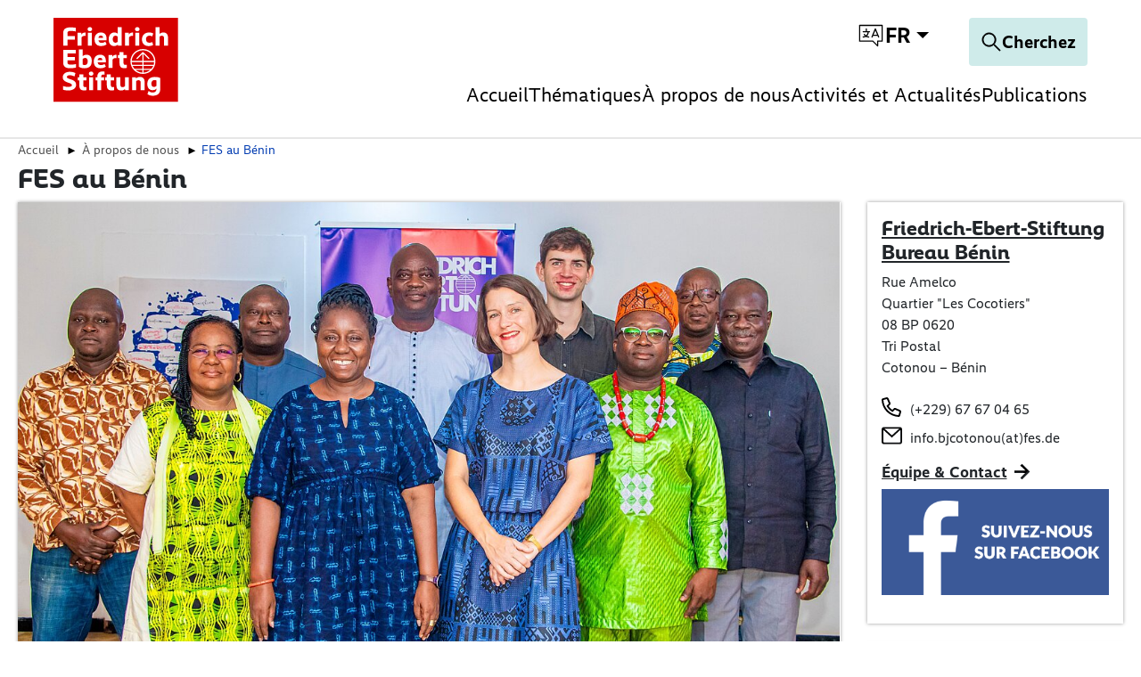

--- FILE ---
content_type: text/html; charset=utf-8
request_url: https://benin.fes.de/a-propos-de-nous/fes-au-benin
body_size: 24892
content:
<!DOCTYPE html>
<html dir="ltr">
<head>
    <meta charset="utf-8">

<!-- 
	TYPO3 implementation by FGTCLB GmbH

	This website is powered by TYPO3 - inspiring people to share!
	TYPO3 is a free open source Content Management Framework initially created by Kasper Skaarhoj and licensed under GNU/GPL.
	TYPO3 is copyright 1998-2026 of Kasper Skaarhoj. Extensions are copyright of their respective owners.
	Information and contribution at https://typo3.org/
-->

<link rel="icon" href="/_assets/9cec337f7d9b8a112ff7bc4a21068e10/Icons/favicon.svg" type="image/svg+xml">
<title>FES au Bénin: Francais</title>
<meta name="generator" content="TYPO3 CMS">
<meta name="viewport" content="width=device-width, initial-scale=1">
<meta name="charset" content="utf-8">


<link rel="stylesheet" href="/typo3temp/assets/compressed/merged-f7d4c599088ddcd2201d411f09474913-85aac1ed0cb04dcd36a24bdcb5234415.css?1763473056" media="all">
<link href="/_assets/vite/fes-theme-mixmode.css" rel="stylesheet" >


<script src="/typo3temp/assets/compressed/merged-7c42cd14f620677c9905086cb51611b3-1bc49732c267dc65d32afd99f43b4a94.js?1763473056"></script>




<link rel="canonical" href="https://benin.fes.de/a-propos-de-nous/fes-au-benin.html">

</head>
<body class=" page-2271"  data-qa-pageid="2271">




<dialog id="cookie-consent" aria-modal="true" aria-labelledby="cookie-headline" class="cookie-consent-container">
  <div class="consent-modal">
    
    
      <strong class="cookie-headline">Cookie Settings</strong>
    
    <div class="hint">
      
          <p>This site uses third-party website tracking technologies to provide and continually improve our services, and to display advertisements according to users' interests. I agree and may revoke or change my consent at any time with effect for the future.</p>
        
    </div>

    
  <form autocomplete="off" action="/cookie.json?tx_mindshapecookieconsent_consent%5Baction%5D=consent&amp;tx_mindshapecookieconsent_consent%5Bcontroller%5D=Consent&amp;cHash=79a27e8532db0c09e874b262b4332aab" method="post">
<div>
<input type="hidden" name="tx_mindshapecookieconsent_consent[__referrer][@extension]" value="MindshapeCookieConsent" >
<input type="hidden" name="tx_mindshapecookieconsent_consent[__referrer][@controller]" value="Consent" >
<input type="hidden" name="tx_mindshapecookieconsent_consent[__referrer][@action]" value="modal" >
<input type="hidden" name="tx_mindshapecookieconsent_consent[__referrer][arguments]" value="YTowOnt97aa1fefff41a0255a4fc8de6cd5df51c23d429a9" >
<input type="hidden" name="tx_mindshapecookieconsent_consent[__referrer][@request]" value="{&quot;@extension&quot;:&quot;MindshapeCookieConsent&quot;,&quot;@controller&quot;:&quot;Consent&quot;,&quot;@action&quot;:&quot;modal&quot;}5cd40fd223d77198c7891d71198cbfb1a858fbf2" >
<input type="hidden" name="tx_mindshapecookieconsent_consent[__trustedProperties]" value="{&quot;consent&quot;:{&quot;isAjaxRequest&quot;:1,&quot;currentUrl&quot;:1,&quot;selectAll&quot;:1,&quot;cookieOptions&quot;:[1,1,1]}}44f3a101ae71206d247c5d56fa1ac23c38024595" >
</div>


    <input class="is-ajax" type="hidden" name="tx_mindshapecookieconsent_consent[consent][isAjaxRequest]" value="0" />
    <input type="hidden" name="tx_mindshapecookieconsent_consent[consent][currentUrl]" value="https://benin.fes.de/a-propos-de-nous/fes-au-benin.html" />

    

    <ul class="options">
      <li>
        <label for="modal-option-necessary" class="label">
          <input id="modal-option-necessary" class="option-necessary" type="checkbox" checked disabled>
          Essential
          <span class="checkmark"></span>
        </label>
      </li>
      
        
          <li>
            <label for="modal-option-2" class="label">
              <input id="modal-option-2" class="option" type="checkbox" value="2">
              Functional
              <span class="checkmark"></span>
            </label>
          </li>
        
      
    </ul>

  

    <div class="buttons text-center">
      
        <button class="select-all btn btn--primary" type="submit" name="tx_mindshapecookieconsent_consent[consent][selectAll]" value="1">
          Accept all
        </button>
      

      <button class="save btn btn--secondary" type="submit" name="tx_mindshapecookieconsent_consent[consent][selectAll]" value="0">
        Save
      </button>
    </div>

    <a href="#" class="show-details text-center">
      <span class="more">Show details</span>
      <span class="less">Hide details</span>
    </a>

    <div class="details">
      <div class="detail">
        <div class="option-wrapper">
          <strong class="option-headline">Essential</strong>
          <p>These technologies are required to activate the core functionality of the website.</p>

          <div class="necessary-cookieoptions">
            
              <div class="option-detail-wrapper">
                <div class="option-detail cookie-option">
                  <label for="modal-cookieoption-6" class="label">
                    <input id="modal-cookieoption-6" type="checkbox" checked disabled>
                    Matomo (self hosted)
                    <span class="checkmark"></span>
                  </label>
                </div>
                
    
      <div class="option-detail option-info">
        
            <p>This is an self hosted web analytics platform.</p><p><strong>Data Purposes</strong></p><p>This list represents the purposes of the data collection and processing.</p><ul><li>Analytics</li><li>Optimization</li></ul><p><strong>Technologies Used</strong></p><ul><li>Cookies</li><li>Device fingerprinting</li></ul><p><strong>Data Collected</strong></p><p>This list represents all (personal) data that is collected by or through the use of this service.</p><ul><li>Browser language</li><li>Browser type</li><li>Device operating system</li><li>Device type</li><li>Geographic location</li><li>IP address</li><li>Number of visits</li><li>Referrer URL</li><li>Screen resolution</li><li>Usage data</li><li>Visited sub-pages</li></ul><p><strong>Legal Basis</strong></p><p>In the following the required legal basis for the processing of data is listed.</p><ul><li>Art. 6 para. 1 s. 1 lit. a GDPR</li></ul><p><strong>Retention Period</strong></p><p>The retention period is the time span the collected data is saved for the processing purposes. The data needs to be deleted as soon as it is no longer needed for the stated processing purposes.</p><p>The data will be deleted as soon as they are no longer needed for the processing purposes.</p>
          
      </div>
    

    

    
    
    

    
  
              </div>
            
              <div class="option-detail-wrapper">
                <div class="option-detail cookie-option">
                  <label for="modal-cookieoption-7" class="label">
                    <input id="modal-cookieoption-7" type="checkbox" checked disabled>
                    Cookie Consent
                    <span class="checkmark"></span>
                  </label>
                </div>
                
    

    
      <div class="option-detail option-name">
        <strong class="option-title">Name:</strong>
        <span class="option-value">
          cookie_consent
        </span>
      </div>
    

    
    
      <div class="option-detail option-purpose">
        <strong class="option-title">Purpose:</strong>
        This cookie stores the selected consent options of the user.
      </div>
    
    
      <div class="option-detail option-duration">
        <strong class="option-title">Cookie duration:</strong>
        1 year
      </div>
    

    
  
              </div>
            
          </div>
        </div>
        
          
            <div class="option-wrapper">
              <strong class="option-headline">
                Functional
              </strong>
              
                  <p>These technologies enable us to analyse the use of the website in order to measure and improve performance.</p>
                
              <div class="cookieoptions" data-parent="#modal-option-2">
                
                  <div class="option-detail-wrapper">
                    <div class="option-detail cookie-option">
                      <label for="modal-cookieoption-youtube" class="label">
                        <input type="hidden" name="tx_mindshapecookieconsent_consent[consent][cookieOptions]" value="" /><input data-identifier="youtube" id="modal-cookieoption-youtube" type="checkbox" name="tx_mindshapecookieconsent_consent[consent][cookieOptions][]" value="8" />
                        YouTube
                        <span class="checkmark"></span>
                      </label>
                    </div>
                    
    
      <div class="option-detail option-info">
        
            <p>This is a video player service.</p><p><strong>Processing Company</strong></p><p>Google Ireland Limited</p><p>Google Building Gordon House, 4 Barrow St, Dublin, D04 E5W5, Ireland</p><p><strong>Data Purposes</strong></p><p>This list represents the purposes of the data collection and processing.</p><ul> <li>Displaying Videos</li></ul><p><strong>Technologies Used</strong></p><ul> <li>Cookies (if Privacy-Enhanced Mode is not activated)</li></ul><p><strong>Data Collected</strong></p><p>This list represents all (personal) data that is collected by or through the use of this service.</p><ul> <li>Device information</li><li>IP address</li><li>Referrer URL</li><li>Videos viewed</li></ul><p><strong>Legal Basis</strong></p><p>In the following the required legal basis for the processing of data is listed.</p><ul> <li>Art. 6 para. 1 s. 1 lit. a GDPR</li></ul><p><strong>Location of Processing</strong></p><p>European Union</p><p><strong>Retention Period</strong></p><p>The retention period is the time span the collected data is saved for the processing purposes. The data needs to be deleted as soon as it is no longer needed for the stated processing purposes.</p><p>The data will be deleted as soon as they are no longer needed for the processing purposes.</p><p><strong>Data Recipients</strong></p><ul> <li>Alphabet Inc.</li><li>Google LLC</li><li>Google Ireland Limited</li></ul><p><strong>Data Protection Officer of Processing Company</strong></p><p>Below you can find the email address of the data protection officer of the processing company.</p><p><a href="https://support.google.com/policies/contact/general_privacy_form" target="_blank" rel="noreferrer">https://support.google.com/policies/contact/general_privacy_form</a></p><p><strong>Transfer to Third Countries</strong></p><p>This service may forward the collected data to a different country. Please note that this service might transfer the data to a country without the required data protection standards. If the data is transferred to the USA, there is a risk that your data can be processed by US authorities, for control and surveillance measures, possibly without legal remedies. Below you can find a list of countries to which the data is being transferred. For more information regarding safeguards please refer to the website provider’s privacy policy or contact the website provider directly.</p><p>Worldwide</p><p><strong>Click here to read the privacy policy of the data processor</strong>&nbsp;</p><p><a href="https://policies.google.com/privacy?hl=en" target="_blank" rel="noreferrer">https://policies.google.com/privacy?hl=en</a></p><p><strong>Click here to opt out from this processor across all domains</strong>&nbsp;</p><p><a href="https://safety.google/privacy/privacy-controls/" target="_blank" rel="noreferrer">https://safety.google/privacy/privacy-controls/</a></p><p><strong>Click here to read the cookie policy of the data processor</strong>&nbsp;</p><p><a href="https://policies.google.com/technologies/cookies?hl=en" target="_blank" rel="noreferrer">https://policies.google.com/technologies/cookies?hl=en</a></p><p><strong>Storage Information</strong></p><p>Below you can see the longest potential duration for storage on a device, as set when using the cookie method of storage and if there are any other methods used.</p><ul> <li>Maximum age of cookie storage: 10 years, 2 days</li></ul>
          
      </div>
    

    

    
      <div class="option-detail option-provider">
        <strong class="option-title">Provider:</strong>
        <span class="option-value">
          Google Ireland Limited
        </span>
      </div>
    
    
      <div class="option-detail option-purpose">
        <strong class="option-title">Purpose:</strong>
        Displaying Videos
      </div>
    
    

    
      

<a class="btn btn-link" role="button" data-toggle="collapse" href="#storedInformation-youtube" aria-expanded="false" aria-controls="storedInformation-youtube">
  Stored Information
</a>
<div class="collapse" id="storedInformation-youtube">
  <div class="option-detail option-info">
    <p>This service uses different means of storing information on a user’s device as listed below.</p>
    <ul class="stored-information-list">
      
          
            
  <li>
    <strong>PREF</strong>
    <p>This cookie stores your preferences and other information, in particular preferred language, how many search results you wish to be shown on your page, and whether or not you wish to have Google’s SafeSearch filter turned on.</p>
    <div class="information">
      <div class="duration">Duration: 10 years, 2 days</div>
      <div class="type">Type: cookie</div>
      <div class="domain">Domain: </div>
    </div>
  </li>

          
            
  <li>
    <strong>VISITOR_INFO1_LIVE</strong>
    <p>This cookie measures your bandwidth to determine whether you get the new player interface or the old.</p>
    <div class="information">
      <div class="duration">Duration: 6 months</div>
      <div class="type">Type: cookie</div>
      <div class="domain">Domain: </div>
    </div>
  </li>

          
            
  <li>
    <strong>use_hitbox</strong>
    <p>This cookie increments the views counter on the YouTube video.</p>
    <div class="information">
      <div class="duration">Duration: Session</div>
      <div class="type">Type: cookie</div>
      <div class="domain">Domain: </div>
    </div>
  </li>

          
            
  <li>
    <strong>YSC</strong>
    <p>This is set on pages with embedded YouTube video.</p>
    <div class="information">
      <div class="duration">Duration: Session</div>
      <div class="type">Type: cookie</div>
      <div class="domain">Domain: </div>
    </div>
  </li>

          
        
    </ul>
  </div>
</div>





    
  
                  </div>
                
                  <div class="option-detail-wrapper">
                    <div class="option-detail cookie-option">
                      <label for="modal-cookieoption-vimeo" class="label">
                        <input data-identifier="vimeo" id="modal-cookieoption-vimeo" type="checkbox" name="tx_mindshapecookieconsent_consent[consent][cookieOptions][]" value="9" />
                        Vimeo
                        <span class="checkmark"></span>
                      </label>
                    </div>
                    
    
      <div class="option-detail option-info">
        
            <p>This is a service for displaying video content.</p><p><strong>Processing Company</strong></p><p>Vimeo LLC</p><p>555 West 18th Street, New York, New York 10011, United States of America</p><p><strong>Data Purposes</strong></p><p>This list represents the purposes of the data collection and processing.</p><ul><li>Displaying Videos</li></ul><p><strong>Technologies Used</strong></p><ul><li>Cookies</li></ul><p><strong>Data Collected</strong></p><p>This list represents all (personal) data that is collected by or through the use of this service.</p><ul><li>Browser information</li><li>Browser language</li><li>Browser type</li><li>Cookie information</li><li>Device information</li><li>Device operating system</li><li>Information from third party sources</li><li>IP address</li><li>Pages visited</li><li>Referrer URL</li><li>Information users provide on site</li><li>Search queries</li><li>Geographic location</li><li>Content viewed</li></ul><p><strong>Legal Basis</strong></p><p>In the following the required legal basis for the processing of data is listed.</p><ul><li>Art. 6 para. 1 s. 1 lit. a GDPR</li></ul><p><strong>Location of Processing</strong></p><p>United States of America</p><p><strong>Retention Period</strong></p><p>The retention period is the time span the collected data is saved for the processing purposes. The data needs to be deleted as soon as it is no longer needed for the stated processing purposes.</p><p>The data will be deleted as soon as they are no longer needed for the processing purposes.</p><p><strong>Data Recipients</strong></p><ul><li>Vimeo LLC</li></ul><p><strong>Data Protection Officer of Processing Company</strong></p><p>Below you can find the email address of the data protection officer of the processing company.</p><p><a href="#" target="_blank" data-mailto-token="ocknvq,RtkxceaBxkogq0eqo" data-mailto-vector="2">Privacy(at)vimeo.com</a></p><p><strong>Transfer to Third Countries</strong></p><p>This service may forward the collected data to a different country. Please note that this service might transfer the data to a country without the required data protection standards. If the data is transferred to the USA, there is a risk that your data can be processed by US authorities, for control and surveillance measures, possibly without legal remedies. Below you can find a list of countries to which the data is being transferred. For more information regarding safeguards please refer to the website provider’s privacy policy or contact the website provider directly.</p><p>United States of America</p><p><strong>Click here to read the privacy policy of the data processor</strong>&nbsp;</p><p><a href="https://vimeo.com/privacy" target="_blank" rel="noreferrer">https://vimeo.com/privacy</a></p><p><strong>Click here to opt out from this processor across all domains</strong>&nbsp;</p><p><a href="https://vimeo.com/cookie_policy" target="_blank" rel="noreferrer">https://vimeo.com/cookie_policy</a></p><p><strong>Click here to read the cookie policy of the data processor</strong>&nbsp;</p><p><a href="https://vimeo.com/cookie_policy" target="_blank" rel="noreferrer">https://vimeo.com/cookie_policy</a></p><p><strong>Storage Information</strong></p><p>Below you can see the longest potential duration for storage on a device, as set when using the cookie method of storage and if there are any other methods used.</p><ul><li>Maximum age of cookie storage: 2 years</li></ul>
          
      </div>
    

    

    
      <div class="option-detail option-provider">
        <strong class="option-title">Provider:</strong>
        <span class="option-value">
          Vimeo LLC
        </span>
      </div>
    
    
      <div class="option-detail option-purpose">
        <strong class="option-title">Purpose:</strong>
        Displaying Videos
      </div>
    
    

    
      

<a class="btn btn-link" role="button" data-toggle="collapse" href="#storedInformation-vimeo" aria-expanded="false" aria-controls="storedInformation-vimeo">
  Stored Information
</a>
<div class="collapse" id="storedInformation-vimeo">
  <div class="option-detail option-info">
    <p>This service uses different means of storing information on a user’s device as listed below.</p>
    <ul class="stored-information-list">
      
          
            
  <li>
    <strong>muxData</strong>
    <p>This cookie is used in conjunction with a video player. If the visitor is interrupted while viewing video content, the cookie remembers where to start the video when the visitor reloads the video.</p>
    <div class="information">
      <div class="duration">Duration: Session</div>
      <div class="type">Type: cookie</div>
      <div class="domain">Domain: vimeo.com</div>
    </div>
  </li>

          
            
  <li>
    <strong>has_loggend_in</strong>
    <p>An indicator of if the visitor has ever logged in.</p>
    <div class="information">
      <div class="duration">Duration: Session</div>
      <div class="type">Type: cookie</div>
      <div class="domain">Domain: vimeo.com</div>
    </div>
  </li>

          
            
  <li>
    <strong>vuid</strong>
    <p>Registers a unique ID that is used by Vimeo.</p>
    <div class="information">
      <div class="duration">Duration: 2 years</div>
      <div class="type">Type: cookie</div>
      <div class="domain">Domain: vimeo.com</div>
    </div>
  </li>

          
            
  <li>
    <strong>player</strong>
    <p>Saves the user&#039;s preferences when playing embedded videos from Vimeo.</p>
    <div class="information">
      <div class="duration">Duration: 1 year</div>
      <div class="type">Type: cookie</div>
      <div class="domain">Domain: vimeo.com</div>
    </div>
  </li>

          
            
  <li>
    <strong>is_logged_in</strong>
    <p>Set after a user&#039;s first upload.</p>
    <div class="information">
      <div class="duration">Duration: Session</div>
      <div class="type">Type: cookie</div>
      <div class="domain">Domain: vimeo.com</div>
    </div>
  </li>

          
        
    </ul>
  </div>
</div>





    
  
                  </div>
                
                  <div class="option-detail-wrapper">
                    <div class="option-detail cookie-option">
                      <label for="modal-cookieoption-google_maps" class="label">
                        <input data-identifier="google_maps" id="modal-cookieoption-google_maps" type="checkbox" name="tx_mindshapecookieconsent_consent[consent][cookieOptions][]" value="10" />
                        Google Maps
                        <span class="checkmark"></span>
                      </label>
                    </div>
                    
    
      <div class="option-detail option-info">
        
            <p>This is an integrated map service.</p><p><strong>Processing Company</strong></p><p>Google Ireland Limited</p><p>Gordon House, 4 Barrow St, Dublin 4, Ireland</p><p><strong>Data Purposes</strong></p><p>This list represents the purposes of the data collection and processing.</p><ul><li>Displaying Maps</li></ul><p><strong>Technologies Used</strong></p><ul><li>APIs</li></ul><p><strong>Data Collected</strong></p><p>This list represents all (personal) data that is collected by or through the use of this service.</p><ul><li>Date and time of visit</li><li>Location information</li><li>IP address</li><li>URL</li><li>Usage data</li><li>Search terms</li><li>Geographic location</li></ul><p><strong>Legal Basis</strong></p><p>In the following the required legal basis for the processing of data is listed.</p><ul><li>Art. 6 para. 1 s. 1 lit. a GDPR</li></ul><p><strong>Location of Processing</strong></p><p>European Union</p><p><strong>Retention Period</strong></p><p>The retention period is the time span the collected data is saved for the processing purposes. The data needs to be deleted as soon as it is no longer needed for the stated processing purposes.</p><p>The data will be deleted as soon as they are no longer needed for the processing purposes.</p><p><strong>Data Recipients</strong></p><ul><li>Google Ireland Limited, Google LLC, Alphabet Inc</li></ul><p><strong>Data Protection Officer of Processing Company</strong></p><p>Below you can find the email address of the data protection officer of the processing company.</p><p><a href="https://support.google.com/policies/troubleshooter/7575787?hl=en" target="_blank" rel="noreferrer">https://support.google.com/policies/troubleshooter/7575787?hl=en</a></p><p><strong>Transfer to Third Countries</strong></p><p>This service may forward the collected data to a different country. Please note that this service might transfer the data to a country without the required data protection standards. If the data is transferred to the USA, there is a risk that your data can be processed by US authorities, for control and surveillance measures, possibly without legal remedies. Below you can find a list of countries to which the data is being transferred. For more information regarding safeguards please refer to the website provider’s privacy policy or contact the website provider directly.</p><p>United States of America,Singapore,Taiwan,Chile</p><p><strong>Click here to read the privacy policy of the data processor</strong>&nbsp;</p><p><a href="http://www.google.com/intl/de/policies/privacy/" target="_blank" rel="noreferrer">http://www.google.com/intl/de/policies/privacy/</a></p><p><strong>Click here to opt out from this processor across all domains</strong>&nbsp;</p><p><a href="https://safety.google/privacy/privacy-controls/" target="_blank" rel="noreferrer">https://safety.google/privacy/privacy-controls/</a></p><p><strong>Click here to read the cookie policy of the data processor</strong>&nbsp;</p><p><a href="https://policies.google.com/technologies/cookies?hl=en" target="_blank" rel="noreferrer">https://policies.google.com/technologies/cookies?hl=en</a></p>
          
      </div>
    

    

    
      <div class="option-detail option-provider">
        <strong class="option-title">Provider:</strong>
        <span class="option-value">
          Google Ireland Limited
        </span>
      </div>
    
    
      <div class="option-detail option-purpose">
        <strong class="option-title">Purpose:</strong>
        Displaying Maps
      </div>
    
    

    
  
                  </div>
                
              </div>
            </div>
          
        

      </div>
    </div>

  </form>

  

  





    <small class="footer-links text-center">
      <a href="/service/mentions-legales.html">Imprint</a>&nbsp;|&nbsp;<a href="/service/donnees-personnelles.html">Datapolicy</a>
    </small>


  
  </div>
</dialog>




<div class="skip-link visually-hidden-focusable">
    <a href="#pageContent">
        
    </a>
</div>

<div class="skip-link visually-hidden-focusable">
    <a href="#fes-footer">
        
    </a>
</div>

<header id="page-header" class="mixmode position-fixed w-100 bg-white">
    <div class="logo">
        
    
            <a href="/index.html">
                <img alt="Logo de la Friedrich-Ebert-Stiftung" title="Friedrich-Ebert-Stiftung" src="/_assets/9cec337f7d9b8a112ff7bc4a21068e10/Icons/General/logo-fes.svg" width="120" height="82" />
            </a>
        


    </div>
    

    
    <nav class="meta-navigation" aria-label="Meta Navigation">
        <ul class="icons d-flex align-items-center m-0 p-0">
            <li>
                <div class="dropdown-center dropdown main-navigation-language desktop">
                    <button class="btn dropdown-toggle" type="button" data-bs-toggle="dropdown" aria-expanded="false" data-bs-offset="0, 10">
                        <span class="t3js-icon icon icon-size-small icon-state-default icon-language-icon-btr" data-identifier="language-icon-btr" aria-hidden="true">
	<span class="icon-markup">
<svg xmlns="http://www.w3.org/2000/svg" xmlns:xlink="http://www.w3.org/1999/xlink" version="1.1" x="0px" y="0px" width="100%" height="100%" viewBox="0 0 32 32" enable-background="new 0 0 32 32" xml:space="preserve">
<g>
	<path d="M28.663,3.831H3.337c-0.37,0-0.67,0.3-0.67,0.67V22.19c0,0.37,0.3,0.67,0.67,0.67h14.545l5.227,5.117   c0.127,0.125,0.297,0.191,0.469,0.191c0.088,0,0.175-0.017,0.259-0.052c0.249-0.105,0.411-0.348,0.411-0.618V22.86h4.416   c0.37,0,0.67-0.3,0.67-0.67V4.502C29.333,4.131,29.034,3.831,28.663,3.831z M27.993,21.52h-4.416c-0.37,0-0.67,0.3-0.67,0.67v3.714   l-4.283-4.193c-0.126-0.122-0.293-0.191-0.469-0.191H4.007V5.172h23.986V21.52z"/>
	<path d="M6.648,17.537c0,0.37,0.3,0.67,0.67,0.67c1.13,0,2.177-0.322,3.096-0.843c0.945,0.542,2.028,0.843,3.149,0.843   c0.37,0,0.67-0.3,0.67-0.67s-0.3-0.67-0.67-0.67c-0.67,0-1.324-0.137-1.925-0.39c1.131-1.063,1.855-2.534,1.965-4.178h0.803   c0.37,0,0.67-0.3,0.67-0.67c0-0.37-0.3-0.67-0.67-0.67h-2.874V8.478c0-0.37-0.3-0.67-0.67-0.67c-0.37,0-0.67,0.3-0.67,0.67v2.481   H7.318c-0.37,0-0.67,0.3-0.67,0.67c0,0.37,0.3,0.67,0.67,0.67h4.945c-0.119,1.394-0.804,2.616-1.835,3.448   c-0.468-0.378-0.876-0.838-1.186-1.373c-0.187-0.323-0.599-0.429-0.916-0.244c-0.319,0.185-0.429,0.595-0.243,0.915   c0.313,0.541,0.708,1.019,1.153,1.436c-0.591,0.247-1.238,0.386-1.917,0.386C6.948,16.867,6.648,17.167,6.648,17.537z"/>
	<path d="M16.984,18.157c0.084,0.034,0.17,0.05,0.255,0.05c0.263,0,0.513-0.156,0.62-0.416l0.636-1.548   c0.027,0.003,0.051,0.016,0.078,0.016h4.774c0.027,0,0.051-0.012,0.078-0.016l0.636,1.548c0.143,0.343,0.535,0.505,0.876,0.365   c0.342-0.141,0.505-0.532,0.365-0.874l-3.721-9.059c-0.103-0.251-0.348-0.416-0.62-0.416s-0.517,0.164-0.62,0.416l-3.722,9.059   C16.479,17.625,16.643,18.016,16.984,18.157z M20.961,10.242l1.921,4.677H19.04L20.961,10.242z"/>
</g>
</svg>
	</span>
	
</span>
                        
                        <span class="language-switch__text">fr</span>
                    </button>
                    <ul class="dropdown-menu">
                        
                            
                                <li>
                                    <a
                                        href="/a-propos-de-nous/fes-au-benin.html"
                                        class="dropdown-item  current"
                                        title="Francais"
                                        tabindex="-1"
                                    >
                                        Francais
                                    </a>
                                </li>
                            
                        
                    </ul>
                </div>
            </li>
        </ul>
    </nav>




    <div class="navigation-actions">
        
    <a aria-label="Search" id="responsive-search-toggle" class="btn" href="/search.html">
        <span class="t3js-icon icon icon-size-small icon-state-default icon-magnifier-icon" data-identifier="magnifier-icon" aria-hidden="true">
	<span class="icon-markup">
<svg xmlns="http://www.w3.org/2000/svg" xmlns:xlink="http://www.w3.org/1999/xlink" version="1.1" x="0px" y="0px" width="24px" height="24px" viewBox="0 0 24 24" enable-background="new 0 0 24 24" xml:space="preserve">
<path d="M21.853,21.141l-6.583-6.582c1.168-1.334,1.883-3.074,1.883-4.982C17.153,5.399,13.754,2,9.577,2C5.398,2,2,5.399,2,9.576  s3.398,7.576,7.577,7.576c1.908,0,3.648-0.715,4.982-1.883l6.583,6.582C21.24,21.95,21.368,22,21.497,22s0.257-0.049,0.356-0.147  C22.049,21.656,22.049,21.337,21.853,21.141z M9.577,16.147c-3.623,0-6.571-2.948-6.571-6.571s2.948-6.57,6.571-6.57  c3.622,0,6.57,2.947,6.57,6.57S13.199,16.147,9.577,16.147z"/>
</svg>
	</span>
	
</span>
        <span class="search-text">
            Cherchez
        </span>
    </a>


        
    <button id="responsive-nav-toggle" class="btn" data-bs-toggle="button" aria-expanded="false" aria-label="Toggle menu navigation" >
        <svg width="32" height="32" viewBox="0 0 32 32" fill="none" xmlns="http://www.w3.org/2000/svg">
            <g id="Menu">
                <line id="Line 172" x1="2" y1="6" x2="30" y2="6" stroke="black" stroke-width="2"/>
                <line id="Line 173" x1="2" y1="17" x2="30" y2="17" stroke="black" stroke-width="2"/>
                <line id="Line 174" x1="2" y1="28" x2="30" y2="28" stroke="black" stroke-width="2"/>
            </g>
        </svg>
    </button>


    </div>

    
        
            <nav class="main-navigation mobile" aria-label="Main Navigation">
                <ul class="root-level">
                    
                        
                                <li>
                                    <a
                                        href="/index.html"
                                        class=""
                                    >
                                        Accueil
                                    </a>
                                </li>
                            
                    
                        
                                <li class="has-children">
                                    <a href="#" aria-expanded="false">Thématiques</a>
                                    <div class="submenu" >
                                        <ul>
                                            <li><a class="close-submenu" href="#">back</a></li>
                                            
                                                
                                                        <li>
                                                            <a
                                                                href="/thematiques/gouvernance-politique.html"
                                                                class=""
                                                            >
                                                                Gouvernance Politique
                                                            </a>
                                                        </li>
                                                    
                                            
                                                
                                                        <li>
                                                            <a
                                                                href="/thematiques/gouvernance-economique-et-social.html"
                                                                class=""
                                                            >
                                                                Gouvernance Économique et Sociale
                                                            </a>
                                                        </li>
                                                    
                                            
                                                
                                                        <li>
                                                            <a
                                                                href="/thematiques/jeunes-leaders-du-benin.html"
                                                                class=""
                                                            >
                                                                Jeunes Leaders du Bénin
                                                            </a>
                                                        </li>
                                                    
                                            
                                        </ul>
                                    </div>
                                </li>
                            
                    
                        
                                <li class="has-children">
                                    <a href="#" aria-expanded="false">À propos de nous</a>
                                    <div class="submenu" >
                                        <ul>
                                            <li><a class="close-submenu" href="#">back</a></li>
                                            
                                                
                                                        <li>
                                                            <a
                                                                href="/a-propos-de-nous/fes-au-benin.html"
                                                                class=""
                                                            >
                                                                FES au Bénin
                                                            </a>
                                                        </li>
                                                    
                                            
                                                
                                                        <li>
                                                            <a
                                                                href="/a-propos-de-nous/equipe-contact.html"
                                                                class=""
                                                            >
                                                                Équipe &amp; Contacts
                                                            </a>
                                                        </li>
                                                    
                                            
                                                
                                                        <li>
                                                            <a
                                                                href="/a-propos-de-nous/politique-de-tolerance-zero.html"
                                                                class=""
                                                            >
                                                                Politique de Tolérance Zéro
                                                            </a>
                                                        </li>
                                                    
                                            
                                                
                                                        <li>
                                                            <a
                                                                href="/about/friedrich-ebert-stiftung.html"
                                                                class=""
                                                            >
                                                                Friedrich-Ebert-Stiftung
                                                            </a>
                                                        </li>
                                                    
                                            
                                        </ul>
                                    </div>
                                </li>
                            
                    
                        
                                <li>
                                    <a
                                        href="/activites.html"
                                        class=""
                                    >
                                        Activités et Actualités
                                    </a>
                                </li>
                            
                    
                        
                                <li>
                                    <a
                                        href="/publications.html"
                                        class=""
                                    >
                                        Publications
                                    </a>
                                </li>
                            
                    
                </ul>
            </nav>
            <nav class="main-navigation-language mobile" aria-label="Language Navigation english">
                <div class="dropup-left dropup d-grid">
                    <button class="btn btn-primary dropdown-toggle text-lg" type="button" data-bs-toggle="dropdown" aria-expanded="false" data-bs-offset="0, 10">
                        <span class="t3js-icon icon icon-size-small icon-state-default icon-language-icon-btr" data-identifier="language-icon-btr" aria-hidden="true">
	<span class="icon-markup">
<svg xmlns="http://www.w3.org/2000/svg" xmlns:xlink="http://www.w3.org/1999/xlink" version="1.1" x="0px" y="0px" width="100%" height="100%" viewBox="0 0 32 32" enable-background="new 0 0 32 32" xml:space="preserve">
<g>
	<path d="M28.663,3.831H3.337c-0.37,0-0.67,0.3-0.67,0.67V22.19c0,0.37,0.3,0.67,0.67,0.67h14.545l5.227,5.117   c0.127,0.125,0.297,0.191,0.469,0.191c0.088,0,0.175-0.017,0.259-0.052c0.249-0.105,0.411-0.348,0.411-0.618V22.86h4.416   c0.37,0,0.67-0.3,0.67-0.67V4.502C29.333,4.131,29.034,3.831,28.663,3.831z M27.993,21.52h-4.416c-0.37,0-0.67,0.3-0.67,0.67v3.714   l-4.283-4.193c-0.126-0.122-0.293-0.191-0.469-0.191H4.007V5.172h23.986V21.52z"/>
	<path d="M6.648,17.537c0,0.37,0.3,0.67,0.67,0.67c1.13,0,2.177-0.322,3.096-0.843c0.945,0.542,2.028,0.843,3.149,0.843   c0.37,0,0.67-0.3,0.67-0.67s-0.3-0.67-0.67-0.67c-0.67,0-1.324-0.137-1.925-0.39c1.131-1.063,1.855-2.534,1.965-4.178h0.803   c0.37,0,0.67-0.3,0.67-0.67c0-0.37-0.3-0.67-0.67-0.67h-2.874V8.478c0-0.37-0.3-0.67-0.67-0.67c-0.37,0-0.67,0.3-0.67,0.67v2.481   H7.318c-0.37,0-0.67,0.3-0.67,0.67c0,0.37,0.3,0.67,0.67,0.67h4.945c-0.119,1.394-0.804,2.616-1.835,3.448   c-0.468-0.378-0.876-0.838-1.186-1.373c-0.187-0.323-0.599-0.429-0.916-0.244c-0.319,0.185-0.429,0.595-0.243,0.915   c0.313,0.541,0.708,1.019,1.153,1.436c-0.591,0.247-1.238,0.386-1.917,0.386C6.948,16.867,6.648,17.167,6.648,17.537z"/>
	<path d="M16.984,18.157c0.084,0.034,0.17,0.05,0.255,0.05c0.263,0,0.513-0.156,0.62-0.416l0.636-1.548   c0.027,0.003,0.051,0.016,0.078,0.016h4.774c0.027,0,0.051-0.012,0.078-0.016l0.636,1.548c0.143,0.343,0.535,0.505,0.876,0.365   c0.342-0.141,0.505-0.532,0.365-0.874l-3.721-9.059c-0.103-0.251-0.348-0.416-0.62-0.416s-0.517,0.164-0.62,0.416l-3.722,9.059   C16.479,17.625,16.643,18.016,16.984,18.157z M20.961,10.242l1.921,4.677H19.04L20.961,10.242z"/>
</g>
</svg>
	</span>
	
</span>
                        
                        <span class="language-switch__text">Francais</span>
                    </button>
                    <ul class="dropdown-menu w-100">
                        
                            
                                <li>
                                    <a
                                        href="/a-propos-de-nous/fes-au-benin.html"
                                        class="dropdown-item  current"
                                        title="Francais"
                                        tabindex="-1"
                                    >
                                        Francais
                                    </a>
                                </li>
                            
                        
                    </ul>
                </div>
            </nav>
        
    
    
        
            <nav class="main-navigation desktop" aria-label="Main Navigation">
                <ul class="root-level">
                    
                        
                                <li>
                                    <a
                                        href="/index.html"
                                        data-page="2325"
                                        class=""
                                    >
                                        Accueil
                                    </a>
                                </li>
                            
                    
                        
                                <li class="has-children">
                                    <a href="#" aria-expanded="false" data-page="2327" >Thématiques</a>
                                    <div class="submenu" >
                                        <button class="submenu-close-button" aria-label="close">
                                            close
                                        </button>
                                        <div class="submenu-title-wrapper">
                                            <span class="submenu-title" data-page="2327">Thématiques</span>
                                        </div>
                                        <div class="submenu-wrapper">
                                            <ul>
                                            
                                                
                                                        <li>
                                                            <a
                                                                href="/thematiques/gouvernance-politique.html"
                                                                data-page="2344"
                                                                class=""
                                                            >
                                                                Gouvernance Politique
                                                            </a>
                                                        </li>
                                                    
                                            
                                                
                                                        <li>
                                                            <a
                                                                href="/thematiques/gouvernance-economique-et-social.html"
                                                                data-page="2345"
                                                                class=""
                                                            >
                                                                Gouvernance Économique et Sociale
                                                            </a>
                                                        </li>
                                                    
                                            
                                                
                                                        <li>
                                                            <a
                                                                href="/thematiques/jeunes-leaders-du-benin.html"
                                                                data-page="2346"
                                                                class=""
                                                            >
                                                                Jeunes Leaders du Bénin
                                                            </a>
                                                        </li>
                                                    
                                            
                                        </ul>
                                        <div>
                                    </div>
                                </li>
                            
                    
                        
                                <li class="has-children">
                                    <a href="#" aria-expanded="false" data-page="2326" >À propos de nous</a>
                                    <div class="submenu" >
                                        <button class="submenu-close-button" aria-label="close">
                                            close
                                        </button>
                                        <div class="submenu-title-wrapper">
                                            <span class="submenu-title" data-page="2326">À propos de nous</span>
                                        </div>
                                        <div class="submenu-wrapper">
                                            <ul>
                                            
                                                
                                                        <li>
                                                            <a
                                                                href="/a-propos-de-nous/fes-au-benin.html"
                                                                data-page="2335"
                                                                class=""
                                                            >
                                                                FES au Bénin
                                                            </a>
                                                        </li>
                                                    
                                            
                                                
                                                        <li>
                                                            <a
                                                                href="/a-propos-de-nous/equipe-contact.html"
                                                                data-page="2337"
                                                                class=""
                                                            >
                                                                Équipe &amp; Contacts
                                                            </a>
                                                        </li>
                                                    
                                            
                                                
                                                        <li>
                                                            <a
                                                                href="/a-propos-de-nous/politique-de-tolerance-zero.html"
                                                                data-page="2350"
                                                                class=""
                                                            >
                                                                Politique de Tolérance Zéro
                                                            </a>
                                                        </li>
                                                    
                                            
                                                
                                                        <li>
                                                            <a
                                                                href="/about/friedrich-ebert-stiftung.html"
                                                                data-page="2334"
                                                                class=""
                                                            >
                                                                Friedrich-Ebert-Stiftung
                                                            </a>
                                                        </li>
                                                    
                                            
                                        </ul>
                                        <div>
                                    </div>
                                </li>
                            
                    
                        
                                <li>
                                    <a
                                        href="/activites.html"
                                        data-page="2328"
                                        class=""
                                    >
                                        Activités et Actualités
                                    </a>
                                </li>
                            
                    
                        
                                <li>
                                    <a
                                        href="/publications.html"
                                        data-page="2330"
                                        class=""
                                    >
                                        Publications
                                    </a>
                                </li>
                            
                    
                </ul>
            </nav>
        
    
</header>



<!--TYPO3SEARCH_begin-->
<main class="container" id="main-content">
    



    <nav aria-label="breadcrumb"><ul class="breadcrumb"><li class="breadcrumb-item first-after"><a href="/index.html">Accueil</a></li><li class="breadcrumb-item"><a href="/a-propos-de-nous.html">À propos de nous</a></li><li class="breadcrumb-item current"><a href="/a-propos-de-nous/fes-au-benin.html">FES au Bénin</a></li></ul></nav>




    
    <div class="row">
        <div class="col-12">
            
            


<script type="text/javascript">
	var moreInformationText = 'plus d&#039;informations';
	var hideMoreInformationText = 'Cacher plus d&#039;informations';
	var moreText = 'suivant';
</script>



<div id="c49" class="frame frame-default frame-type-header frame-layout-0 "><div class="csc-header"><h1 class="">
                FES au Bénin
            </h1></div></div>




        </div>
    </div>
    <div class="row">
        <div class="col-12 col-xl-9 col-md-8">
            <div class="row">
                <div class="col-12">
                    
                    


<script type="text/javascript">
	var moreInformationText = 'plus d&#039;informations';
	var hideMoreInformationText = 'Cacher plus d&#039;informations';
	var moreText = 'suivant';
</script>



<div class="white-box no-box-padding "><div class="ce-image ce-center ce-above"><div class="ce-gallery" data-ce-columns="1" data-ce-images="1"><div class="ce-outer"><div class="ce-inner"><div class="row ce-row"><div class="col-12 ce-column"><figure class="image"><img class="image-embed-item" src="/fileadmin/_processed_/6/3/csm_Equipe_FES_2024_1b61af792f.jpg" width="1200" height="648" loading="lazy" alt="" /></figure></div></div></div></div></div></div></div>






<script type="text/javascript">
	var moreInformationText = 'plus d&#039;informations';
	var hideMoreInformationText = 'Cacher plus d&#039;informations';
	var moreText = 'suivant';
</script>



<div class="white-box box-padding "><div class="csc-header"><h2 class="">
                La Friedrich-Ebert-Stiftung au Bénin
            </h2></div><div class="ce-bodytext"><p>A la faveur de la conférence des forces vives de la nation de février 1990, le Bénin s’est engagé dans un processus de démocratisation avec pour socle une constitution qui a réaffirmé des principes de liberté, de justice sociale et d’égalité et qui par ricochet a institué des institutions de contre-pouvoir. Il y allait donc de soi que cette Démocratie naissante qui a fait le lit à une flopée d’initiatives politiquement intéressantes retienne l’attention d’une Fondation Politique telle que la Friedrich-Ebert-Sitftung. Le multipartisme politique intégral, le pluralisme syndical et médiatique accompagnée par une société civile engagée étaient les indices du nouveau contexte et ont contribué à la signature d’un accord de siège avec le gouvernement béninois en mars 1993. La FES a mis un point d’honneur à l’accompagnement du processus démocratique à travers l’appui à des partenaires dynamiques tels que les médias, les syndicats, les organisations de femmes, la société civile en général, les partis politiques, le parlement, etc.</p><h3>Une présence constante depuis 1993</h3><p>La FES a ouvert son Bureau de Cotonou en juin 1995 après avoir signé l’accord de siège en mars 1993. Mais avant cette ouverture officielle, elle menait depuis 1992 des activités au Bénin sous la coordination des bureaux du Nigeria (en 1992) et de la Côte d’Ivoire (de 1993 à 1994).</p><p>Pour s’installer au Bénin, elle a commencé ses activités dans un petit bureau offert gracieusement par la GTZ. Ensuite, elle a aménagé dans un cadre relativement modeste dans la zone du « Camp Guézo ». C’est seulement après qu’elle a intégré, au quartier « Les Cocotiers », un cadre plus spacieux et plus fonctionnel qui lui permet d’y tenir des activités d’envergure. Progressivement, le personnel s’est élargi, passant de deux (2) à onze (11) agents.</p><p>Par ailleurs, de 2003 à 2010, la FES-Bénin a été chargée de la coordination du projet régional pour l’accompagnement du processus de mise en œuvre de l’Accord de Cotonou. Elle a ainsi facilité la mise en réseau de diverses organisations syndicales et de la société civile en vue de l’élaboration de stratégies pour le suivi de l’Accord de Cotonou et le suivi des négociations de l’Accord de Partenariat Economique (APE) entre la CEDEAO et l’Union Européenne. A travers ce projet régional, la FES a accompagné ses partenaires à jouer un rôle actif dans l’influence du processus de conception et de mise en œuvre de la politique commerciale et de l’intégration régionale.</p><p>Depuis 2015, elle coordonne les activités du Togo et depuis 2016 le bureau de la FES Cotonou assure la présence de l’institution au Burkina Faso.</p><p>En presque 30 ans de présence au Bénin, la FES s’est illustrée auprès de ses cibles par des actions d’accompagnement du processus démocratique. Aux acteurs politiques, la Fondation a souvent offert l’occasion d’exprimer leurs idées en toute liberté sur les questions d’intérêt public ; à côté des forces autres sociales (syndicats et société civile), la Fondation se montre comme un partenaire efficace pour la création de groupes de pression auprès des dirigeants et pour la cause des citoyens. Les jeunes et les médias ne sont pas en reste. Au profit des premiers, la Fondation a instauré depuis 2014 un programme dénommé « Jeunes Leaders du Bénin », une école de formation au leadership politique et social. Les seconds bénéficient de l’appui de la Fondation Friedrich Ebert pour le renforcement de la liberté de la presse au Bénin à travers des formations au profit des acteurs des médias.</p><p>Il est opportun d’insister sur quelques-unes de ces actions-phares de la FES-Bénin :</p><ul><li>Soirées politiques</li><li>Jeunes Leaders du Bénin</li><li>Tribunes des syndicats</li><li>Académie politique</li><li>Publications</li></ul></div></div>






<script type="text/javascript">
	var moreInformationText = 'plus d&#039;informations';
	var hideMoreInformationText = 'Cacher plus d&#039;informations';
	var moreText = 'suivant';
</script>



<div class="blue-line "><hr class="ce-div" /></div>






<script type="text/javascript">
	var moreInformationText = 'plus d&#039;informations';
	var hideMoreInformationText = 'Cacher plus d&#039;informations';
	var moreText = 'suivant';
</script>



<div id="c157" class="frame frame-default frame-type-header frame-layout-0 "><div class="csc-header"><h2 class="">
                Thématiques
            </h2></div></div>






        
    
        
                
    <div class="column">
        <div class="white-box">
            <div class="teaser-box image-left">
                <div class="teaser-image">
                    
                        
                        <a href="/thematiques/gouvernance-politique.html" title="Gouvernance Politique">
                            <img alt="Gouvernance Politique" src="/fileadmin/_processed_/6/2/csm_Gouvernance_Politique_IMG_5095-2_7ebd01d57e.jpg" width="645" height="430" title="Gouvernance Politique" />
                        </a>
                    
                </div>
                <div class="teaser-text box-padding">
                    
                        <div class="teaser-rubrik subheader">Thématiques</div>
                    
                    
                        <h2>
                            <a href="/thematiques/gouvernance-politique.html" class="teaser-heading">
                                Gouvernance Politique
                            </a>
                        </h2>
                    
                    <p>Le Bénin a fait, depuis la conférence des forces vives de la nation de février 1990, l’option d’ériger la démocratie comme modèle de gouvernance politique. <a href="/thematiques/gouvernance-politique.html" class="more">suivant</a></p>
                </div>
                <div class="clearer"></div>
            </div>
        </div>
    </div>

            
    

    




        
    
        
                
    <div class="column">
        <div class="white-box">
            <div class="teaser-box image-left">
                <div class="teaser-image">
                    
                        
                        <a href="/thematiques/gouvernance-economique-et-social.html" title="Gouvernance Economique et Social">
                            <img alt="Gouvernance Economique et Social" src="/fileadmin/_processed_/f/9/csm_Gouvernance-Economique-et-Social_8O6A0577-1080x675_b3ff9c0e82.jpg" width="645" height="430" title="Gouvernance Economique et Sociale" />
                        </a>
                    
                </div>
                <div class="teaser-text box-padding">
                    
                        <div class="teaser-rubrik subheader">Thématiques</div>
                    
                    
                        <h2>
                            <a href="/thematiques/gouvernance-economique-et-social.html" class="teaser-heading">
                                Gouvernance Economique et Social
                            </a>
                        </h2>
                    
                    <p>La FES contribue à une amélioration de la gouvernance économique et sociale du Bénin en renforçant l’influence de certains acteurs clés dont les groupes organisés de travailleurs. <a href="/thematiques/gouvernance-economique-et-social.html" class="more">suivant</a></p>
                </div>
                <div class="clearer"></div>
            </div>
        </div>
    </div>

            
    

    




        
    
        
                
    <div class="column">
        <div class="white-box">
            <div class="teaser-box image-left">
                <div class="teaser-image">
                    
                        
                        <a href="/thematiques/jeunes-leaders-du-benin.html" title="Jeunes Leaders du Bénin">
                            <img alt="Jeunes Leaders du Bénin" src="/fileadmin/_processed_/c/f/csm_Jeunes-Leaders_IMG_5117_ed3d87efa8.jpg" width="645" height="430" title="Jeunes Leaders du Bénin" />
                        </a>
                    
                </div>
                <div class="teaser-text box-padding">
                    
                        <div class="teaser-rubrik subheader">Thématiques</div>
                    
                    
                        <h2>
                            <a href="/thematiques/jeunes-leaders-du-benin.html" class="teaser-heading">
                                Jeunes Leaders du Bénin
                            </a>
                        </h2>
                    
                    <p>La République du Bénin s’est engagée dans la voie de la démocratie libérale depuis la tenue de la conférence des forces vives de la nation de février 1990. <a href="/thematiques/jeunes-leaders-du-benin.html" class="more">suivant</a></p>
                </div>
                <div class="clearer"></div>
            </div>
        </div>
    </div>

            
    

    


                </div>
            </div>
            <div class="row">
                <div class="col-12">
                    
                    
                </div>
            </div>
            <div class="row">
                <div class="col-12 col-sm-6">
                    
                    


<script type="text/javascript">
	var moreInformationText = 'plus d&#039;informations';
	var hideMoreInformationText = 'Cacher plus d&#039;informations';
	var moreText = 'suivant';
</script>



<div class="white-box blue-line box-padding "><div class="csc-header"><h2 class=""><a href="/activites.html">Activités</a></h2></div><div class="news"><div class="news-list-view"><div class="article articletype-0"><div class="subheader">
    
            24.06.2025
        

    

    

    
            
        

    
</div><div class="header"><h3><a class="teaser-heading" href="/e/akouavi-rebecca-adjinakou-journaliste-blogueuse-culturelle.html">
				Akouavi Rébecca ADJINAKOU : journaliste, blogueuse culturelle
			</a></h3></div><div class="teaser-text default no-preview"><p>Akouavi Rébecca ADJINAKOU, de nationalité béninoise, est Journaliste Reporter d’Images de formation, diplômée d’une licence professionnelle en…</p><br /><a class="more internal-link-icon" href="/e/akouavi-rebecca-adjinakou-journaliste-blogueuse-culturelle.html">suivant</a></div></div><hr /><div class="article articletype-0"><div class="subheader">
    
            24.06.2025
        

    

    

    
            
        

    
</div><div class="header"><h3><a class="teaser-heading" href="/e/dassouki-moutala-de-par-son-engagement-sinvestit-pour-des-solutions-avec-les-jeunes.html">
				Dassouki MOUTALA de par son engagement, s'investit pour des solutions avec les jeunes.
			</a></h3></div><div class="teaser-text default no-preview"><p>Originaire de Parakou, Dassouki MOUTALA est un professionnel polyvalent, engagé pour le développement local et l’épanouissement des jeunes.</p><br /><a class="more internal-link-icon" href="/e/dassouki-moutala-de-par-son-engagement-sinvestit-pour-des-solutions-avec-les-jeunes.html">suivant</a></div></div><hr /><div class="article articletype-0"><div class="subheader">
    
            24.06.2025
        

    

    

    
            
        

    
</div><div class="header"><h3><a class="teaser-heading" href="/e/angele-tawari-entrepreneure-engagee-pour-la-valorisation-des-ressources-locales-et-lautonomisation-des-communautes.html">
				Angèle Tawari : Entrepreneure engagée pour la valorisation des ressources locales et l’autonomisation des communautés
			</a></h3></div><div class="teaser-text default no-preview"><p>Originaire de Boukombé et basée à Natitingou, Angèle Tawari est une entrepreneure agroalimentaire qui alie action et sociale. 
</p><p>&nbsp;</p><br /><a class="more internal-link-icon" href="/e/angele-tawari-entrepreneure-engagee-pour-la-valorisation-des-ressources-locales-et-lautonomisation-des-communautes.html">suivant</a></div></div></div></div></div>






<script type="text/javascript">
	var moreInformationText = 'plus d&#039;informations';
	var hideMoreInformationText = 'Cacher plus d&#039;informations';
	var moreText = 'suivant';
</script>



<div id="c167" class="frame frame-default frame-type-shortcut frame-layout-0 "><script type="text/javascript">
	var moreInformationText = 'plus d&#039;informations';
	var hideMoreInformationText = 'Cacher plus d&#039;informations';
	var moreText = 'suivant';
</script><div id="c38" class="frame frame-default frame-type-text frame-layout-0 "><div class="ce-bodytext"><p><strong><a href="/activites.html" title="Internal Link" class="internal-link-icon">Toutes les activités</a></strong></p></div></div></div>




                </div>
                <div class="col-12 col-sm-6">
                    
                    


<script type="text/javascript">
	var moreInformationText = 'plus d&#039;informations';
	var hideMoreInformationText = 'Cacher plus d&#039;informations';
	var moreText = 'suivant';
</script>



<div class="white-box blue-line box-padding "><div class="csc-header"><h2 class=""><a href="/publications.html">Publications</a></h2></div><div class="tx-digbib">
	
    
            



<div class="row">
    <div class="medium-12 columns">
        <div class="digbib-list">
            
                    
                        
    <div class="row digbib-list-item first">
        
                
                <div class="large-2 medium-2 columns">
                    
                        <a target="_BLANK" href="https://collections.fes.de/publikationen/id/1886016">
                            <img class="pdfCover" src="https://collections.fes.de/publikationen/image/thumb/1888297" alt="Le droit Béninois du travail  / Tome 1 : Le droit Béninois du travail"/>
                        </a>
                    
                </div>

                <div
                    class="large-10 medium-10 columns  ">
                    
    
        <p class="type">
            Affodjou, David
        </p>
    

    <h3>Le droit Béninois du travail  / Tome 1 : Le droit Béninois du travail</h3>

    <div id="additional_information_1886016_extracted">
        <p>guide pratique</p>
    </div>

    
        <div id="additional_information_1886016_small" style="display:none;">
            <p class="description">
                
                    
                
            </p>
        </div>
    

    <p class="pdf">
        
            
                    <a target="_blank" class="download button" href="https://collections.fes.de/publikationen/download/pdf/1886016">
                        Télécharger la Publication
                    </a>
                
        
    </p>
    <br />
    <p>
        <a target="_blank" class="button" href="https://collections.fes.de/publikationen/id/1886016">
            Go to Publication
        </a>
    </p>

                </div>
            
        <div class="clear"></div>
    </div>

    
            <hr/>
        

                    
                        
    <div class="row digbib-list-item ">
        
                
                <div class="large-2 medium-2 columns">
                    
                        <a target="_BLANK" href="https://collections.fes.de/publikationen/id/1886017">
                            <img class="pdfCover" src="https://collections.fes.de/publikationen/image/thumb/1888785" alt="Le droit Béninois du travail  / Tome 2 : Le droit Béninois du travail"/>
                        </a>
                    
                </div>

                <div
                    class="large-10 medium-10 columns  ">
                    
    
        <p class="type">
            Affodjou, David
        </p>
    

    <h3>Le droit Béninois du travail  / Tome 2 : Le droit Béninois du travail</h3>

    <div id="additional_information_1886017_extracted">
        <p>guide pratique</p>
    </div>

    
        <div id="additional_information_1886017_small" style="display:none;">
            <p class="description">
                
                    
                
            </p>
        </div>
    

    <p class="pdf">
        
            
                    <a target="_blank" class="download button" href="https://collections.fes.de/publikationen/download/pdf/1886017">
                        Télécharger la Publication
                    </a>
                
        
    </p>
    <br />
    <p>
        <a target="_blank" class="button" href="https://collections.fes.de/publikationen/id/1886017">
            Go to Publication
        </a>
    </p>

                </div>
            
        <div class="clear"></div>
    </div>

    
            <hr/>
        

                    
                        
    <div class="row digbib-list-item ">
        
                
                <div class="large-2 medium-2 columns">
                    
                        <a target="_BLANK" href="https://collections.fes.de/publikationen/id/1572580">
                            <img class="pdfCover" src="https://collections.fes.de/publikationen/image/thumb/1593286" alt="Travail domestique des migrantes au Benin"/>
                        </a>
                    
                </div>

                <div
                    class="large-10 medium-10 columns  ">
                    
    
        <p class="type">
            Oumonrou, Abdoulaye ; Donko, Kama
        </p>
    

    <h3>Travail domestique des migrantes au Benin</h3>

    <div id="additional_information_1572580_extracted">
        <p>enjeux, défis et perspectives : rapport d&#039;étude</p>
    </div>

    
        <div id="additional_information_1572580_small" style="display:none;">
            <p class="description">
                
                    
                
            </p>
        </div>
    

    <p class="pdf">
        
            
                    <a target="_blank" class="download button" href="https://collections.fes.de/publikationen/download/pdf/1572580">
                        Télécharger la Publication
                    </a>
                
        
    </p>
    <br />
    <p>
        <a target="_blank" class="button" href="https://collections.fes.de/publikationen/id/1572580">
            Go to Publication
        </a>
    </p>

                </div>
            
        <div class="clear"></div>
    </div>

    
            <hr/>
        

                    

                    

                    
                    
                
        </div>
    </div>
</div>






</div></div>






<script type="text/javascript">
	var moreInformationText = 'plus d&#039;informations';
	var hideMoreInformationText = 'Cacher plus d&#039;informations';
	var moreText = 'suivant';
</script>



<div id="c164" class="frame frame-default frame-type-shortcut frame-layout-0 "><script type="text/javascript">
	var moreInformationText = 'plus d&#039;informations';
	var hideMoreInformationText = 'Cacher plus d&#039;informations';
	var moreText = 'suivant';
</script><div id="c39" class="frame frame-default frame-type-text frame-layout-0 "><div class="ce-bodytext"><p><strong><a href="/publications.html" title="Internal Link" class="internal-link-icon">Toutes les publications</a></strong></p></div></div></div>




                </div>
            </div>
        </div>
        <div class="col-12 col-xl-3 col-md-4">
            
            


<script type="text/javascript">
	var moreInformationText = 'plus d&#039;informations';
	var hideMoreInformationText = 'Cacher plus d&#039;informations';
	var moreText = 'suivant';
</script>



<div id="c52" class="frame frame-default frame-type-shortcut frame-layout-0 "><script type="text/javascript">
	var moreInformationText = 'plus d&#039;informations';
	var hideMoreInformationText = 'Cacher plus d&#039;informations';
	var moreText = 'suivant';
</script><div class="white-box box-padding "><div class="ce-textpic ce-center ce-below"><div class="ce-bodytext"><h2><a href="/index.html" title="Home of Friedrich-Ebert-Stiftung Ghana Office">Friedrich-Ebert-Stiftung<br> Bureau Bénin</a></h2><p>Rue Amelco<br> Quartier "Les Cocotiers"<br> 08 BP 0620<br>  Tri Postal <br> Cotonou – Bénin</p><p><span class="telefon-icon">(+229) 67 67 04 65</span><br><a href="#" data-mailto-token="ocknvq,kphq0dleqvqpqwBhgu0fg" data-mailto-vector="2" title="send E-Mail" class="mail">info.bjcotonou(at)fes.de</a></p><h3><a href="/a-propos-de-nous/equipe-contact.html" title="Internal Link" class="internal-link-icon">Équipe &amp; Contact</a></h3></div><div class="ce-gallery" data-ce-columns="1" data-ce-images="1"><div class="ce-outer"><div class="ce-inner"><div class="ce-column"><figure class="image"><a href="https://www.facebook.com/FESBenin" target="_blank" rel="noreferrer" title="Suivez-nous sur Facebook"><img class="image-embed-item" title="Suivez-nous sur Facebook" src="/fileadmin/user_upload/examples/fb_teaser_410_Benin.png" width="410" height="192" loading="lazy" alt="" /></a></figure></div></div></div></div></div></div></div>






<script type="text/javascript">
	var moreInformationText = 'plus d&#039;informations';
	var hideMoreInformationText = 'Cacher plus d&#039;informations';
	var moreText = 'suivant';
</script>



<div id="c162" class="frame frame-default frame-type-shortcut frame-layout-0 "><div class="column"><div class="white-box"><div class="teaser-box image-top"><div class="teaser-image"><a href="https://twitter.com/Fes_Benin" target="_blank" rel="noreferrer" title="FES Bénin sur X"><img alt="FES Bénin sur X" src="/fileadmin/_processed_/8/2/csm_Twitter_teaser_4zu3_2_408f0c0c91.png" width="645" height="430" title="Twitter Teaser" /></a></div><div class="teaser-text box-padding t2"><div class="teaser-rubrik subheader"></div><h2><a href="https://twitter.com/Fes_Benin" target="_blank" rel="noreferrer" class="teaser-heading">
                            FES Bénin sur X
                        </a></h2><p>Suivez-nous sur X ! <a href="https://twitter.com/Fes_Benin" target="_blank" rel="noreferrer" class="more">suivant</a></p></div><div class="clearer"></div></div></div></div><div class="column"><div class="white-box"><div class="teaser-box image-top"><div class="teaser-image"><a href="https://www.youtube.com/channel/UCQ9O2Y8exjP_qFInflbEOHA/" title="Vidéos sur YouTube"><img alt="Vidéos sur YouTube" src="/fileadmin/_processed_/2/5/csm_youtube_teaserlogo_410x310_8578d82d0e.png" width="645" height="430" title="Youtube Teaser" /></a></div><div class="teaser-text box-padding t2"><div class="teaser-rubrik subheader"></div><h2><a href="https://www.youtube.com/channel/UCQ9O2Y8exjP_qFInflbEOHA/" class="teaser-heading">
                            Vidéos sur YouTube
                        </a></h2><p>Regardez nos dernières vidéos sur YouTube. <a href="https://www.youtube.com/channel/UCQ9O2Y8exjP_qFInflbEOHA/" class="more">suivant</a></p></div><div class="clearer"></div></div></div></div></div>




        </div>
    </div>
    <div class="row">
        <div class="col-12">
            
            
        </div>
    </div>

</main>
<!--TYPO3SEARCH_end-->


    <footer id="fes-footer" aria-label="Footer" class="page-footer mixmode">
        <div class="page-footer-container container">
            <div class="page-footer-logo">
                <span class="t3js-icon icon icon-size-small icon-state-default icon-fes-logo" data-identifier="fes-logo" aria-hidden="true">
	<span class="icon-markup">
<svg xmlns="http://www.w3.org/2000/svg" width="176" height="120" viewBox="0 0 176 120" fill="none" aria-hidden="true" focusable="false">
<g clip-path="url(#clip0_2_3516)">
<path class="shorthand" d="M175.588 0H0V120H175.588V0Z" fill="#D70000"/>
<path d="M132.333 93.9728C132.333 100.248 135.454 103.126 139.803 103.126C143.445 103.126 144.709 101.445 145.118 100.847H145.192V101.333C145.192 104.62 143.594 106.415 139.654 106.415C136.644 106.415 134.971 104.769 134.265 104.136L132.444 108.579C133.448 109.401 135.64 111.046 139.803 111.046C147.273 111.046 150.657 107.534 150.657 100.661V85.8298C149.691 85.3442 147.312 84.2236 143.149 84.2236C136.941 84.2221 132.333 86.9878 132.333 93.9728ZM145.082 96.9237C144.599 97.5213 143.67 98.4552 141.737 98.4552C139.507 98.4552 138.02 97.2225 138.02 93.674C138.02 90.2001 139.953 88.7418 142.555 88.7418C143.818 88.7418 144.599 89.0033 145.082 89.19V96.9237Z" fill="white"/>
<path d="M51.2731 19.1199C53.28 19.1199 54.4322 18.0367 54.4322 16.2437V16.1317C54.4322 14.3387 53.28 13.2539 51.2731 13.2539C49.2661 13.2539 48.1511 14.3371 48.1511 16.1317V16.2437C48.1511 18.0367 49.2661 19.1199 51.2731 19.1199Z" fill="white"/>
<path d="M54.0593 21.3271H48.4844V39.7811H54.0593V21.3271Z" fill="white"/>
<path class="shorthand" d="M19.683 31.0347H30.2381V25.992H19.683V21.9205C19.683 19.3789 21.1324 18.6692 24.3287 18.6692C26.8932 18.6692 29.7178 19.0428 31.3531 19.4163V14.2242C29.4948 13.9254 27.2277 13.625 23.8069 13.625C17.4143 13.625 13.8076 16.0156 13.8076 21.2092V39.7753H19.6799V31.0347H19.683Z" fill="white"/>
<path d="M41.3137 54.4897V44.9258H35.7388V69.7298C36.7423 70.4395 39.1581 71.8978 43.6567 71.8978C49.9749 71.8978 53.9904 68.8722 53.9904 61.4374C53.9904 55.4967 51.0543 52.5458 46.743 52.5458C43.8069 52.5458 42.1344 53.78 41.3911 54.4897H41.3137ZM48.3009 61.9246C48.3009 65.8466 46.6284 67.2661 43.9896 67.2661C42.5402 67.2661 41.7225 66.8925 41.3137 66.6311V58.7122C41.7968 58.1145 42.9862 57.1792 44.733 57.1792C46.9629 57.1792 48.3009 58.5986 48.3009 61.9246Z" fill="white"/>
<path d="M85.4645 40.2244C89.0325 40.2244 90.3333 38.5435 90.8164 37.8338H90.8908V39.7762H96.1684V13.2539H90.5934V22.779H90.5191C90.0359 22.2187 88.8466 20.8724 85.799 20.8724C81.4506 20.8724 77.8455 24.2357 77.8455 30.5484C77.8455 37.1241 80.9302 40.2244 85.4645 40.2244ZM87.3972 25.4699C89.2926 25.4699 90.1474 26.4769 90.5934 27.0746V33.9491C90.1474 34.5078 89.2926 35.4806 87.36 35.4806C85.1672 35.4806 83.569 33.9491 83.569 30.3616C83.569 27.0388 85.2415 25.4699 87.3972 25.4699Z" fill="white"/>
<path d="M93.1585 48.8477V52.9939H90.8914V57.4031H93.1585V64.5002C93.1585 70.2168 95.8344 71.8229 100.146 71.8229C101.744 71.8229 102.933 71.4868 103.268 71.3373V66.8176C103.008 66.8923 102.376 67.0791 101.595 67.0791C99.6997 67.0791 98.7334 66.4456 98.7334 63.8294V57.4046H103.268V52.9954H98.7334V48.8492L93.1585 48.8477Z" fill="white"/>
<path d="M120.957 21.3271H115.382V39.7811H120.957V21.3271Z" fill="white"/>
<path d="M134.227 40.2231C137.683 40.2231 139.616 39.2146 140.619 38.5796L139.207 34.396C138.575 34.8069 137.423 35.4793 135.267 35.4793C132.331 35.4793 130.473 33.8731 130.473 30.3603C130.473 27.0359 132.629 25.4671 135.453 25.4671C137.311 25.4671 138.389 26.1394 139.058 26.5877L140.805 22.552C139.727 21.7676 138.129 20.8711 134.821 20.8711C129.767 20.8711 124.785 23.9356 124.785 30.6218C124.785 37.2349 128.725 40.2231 134.227 40.2231Z" fill="white"/>
<path d="M155.003 20.8739C151.881 20.8739 150.283 22.2187 149.54 23.042H149.465V13.2539H143.89V39.7762H149.465V27.0746C150.023 26.4411 151.175 25.5057 152.81 25.5057C154.929 25.5057 155.895 26.589 155.895 29.2037V39.7762H161.507V28.2699C161.507 23.0793 158.757 20.8739 155.003 20.8739Z" fill="white"/>
<path d="M67.107 40.2255C71.6413 40.2255 73.8712 38.5819 74.8747 37.6855L73.0536 33.9501C72.4218 34.4357 70.8608 35.6684 68.0733 35.6684C65.2115 35.6684 63.7249 34.361 63.3904 31.8957H74.8763V29.9907C74.8763 23.8632 71.9773 20.875 66.8112 20.875C61.9425 20.875 57.8914 24.1621 57.8914 30.4763C57.8883 37.1625 61.6049 40.2255 67.107 40.2255ZM66.8468 25.2842C68.891 25.2842 69.8945 26.5916 69.8945 28.6087H63.3532C63.5762 26.4422 64.9142 25.2842 66.8468 25.2842Z" fill="white"/>
<path d="M118.172 19.1199C120.178 19.1199 121.331 18.0367 121.331 16.2437V16.1317C121.331 14.3387 120.178 13.2539 118.172 13.2539C116.165 13.2539 115.05 14.3371 115.05 16.1317V16.2437C115.05 18.0367 116.165 19.1199 118.172 19.1199Z" fill="white"/>
<path class="shorthand" d="M23.1018 71.8216C27.3388 71.8216 29.6059 71.3733 31.6144 70.8504V65.9945C29.6818 66.3307 27.1917 66.7042 24.4414 66.7042C21.1336 66.7042 19.6841 66.0303 19.6841 63.6039V60.653H30.1665V55.9092H19.6825V50.6408H31.3155V45.6729H13.8103V64.4646C13.8103 69.5057 17.3411 71.8216 23.1018 71.8216Z" fill="white"/>
<path d="M100.742 97.2565C100.221 97.8542 99.1807 98.788 97.4339 98.788C95.3154 98.788 94.3491 97.7795 94.3491 95.0901V84.667H88.7742V96.136C88.7742 101.403 91.413 103.569 95.2782 103.569C98.8834 103.569 100.296 102.038 100.965 101.179H101.039V103.121H106.354V84.667H100.742V97.2565Z" fill="white"/>
<path d="M88.8851 52.584C85.057 52.584 83.6447 54.1528 82.9757 55.7964H82.9014V52.9933H77.6238V71.4489H83.1987V59.6811C83.9792 58.3737 85.4658 57.2889 87.8816 57.2889C88.3276 57.2889 88.6621 57.3247 88.8851 57.3636V52.584Z" fill="white"/>
<path d="M80.8233 80.5234H75.2483V84.6696H72.9812V89.0789H75.2483V96.176C75.2483 101.893 77.9243 103.499 82.2356 103.499C83.8337 103.499 85.023 103.163 85.3575 103.013V98.4934C85.0974 98.5681 84.4655 98.7549 83.685 98.7549C81.7896 98.7549 80.8233 98.1214 80.8233 95.5052V89.0804H85.3575V84.6696H80.8233V80.5234Z" fill="white"/>
<path d="M122.002 84.2197C118.657 84.2197 117.059 85.7154 116.278 86.6103H116.204V84.668H110.927V103.122H116.501V90.4203C117.059 89.7869 118.174 88.8904 119.846 88.8904C121.891 88.8904 122.931 89.9737 122.931 92.551V103.124H128.543V91.5798C128.543 86.4251 125.867 84.2197 122.002 84.2197Z" fill="white"/>
<path d="M112.15 25.6933V20.9121C108.322 20.9121 106.909 22.4809 106.24 24.1245H106.166V21.323H100.888V39.777H106.463V28.0092C107.244 26.7018 108.73 25.6186 111.146 25.6186C111.592 25.6186 111.927 25.656 112.15 25.6933Z" fill="white"/>
<path d="M61.7923 83.8482V84.6684H59.5251V89.0776H61.7923V103.122H67.3672V89.0776H71.3811V84.6684H67.3672V83.6614C67.3672 81.607 68.4822 80.8584 70.3033 80.8584C71.1953 80.8584 71.6413 81.0093 71.8643 81.084V76.7122C71.567 76.6374 70.7865 76.376 69.4113 76.376C64.9886 76.376 61.7923 78.6934 61.7923 83.8482Z" fill="white"/>
<path d="M53.0953 76.6016C51.0884 76.6016 49.9734 77.6848 49.9734 79.4793V79.5914C49.9734 81.3828 51.0884 82.4676 53.0953 82.4676C55.1023 82.4676 56.2545 81.3843 56.2545 79.5914V79.4793C56.2545 77.6848 55.1023 76.6016 53.0953 76.6016Z" fill="white"/>
<path d="M42.0211 80.5234H36.4462V84.6696H34.1775V89.0789H36.4446V96.176C36.4446 101.893 39.1206 103.499 43.4319 103.499C45.03 103.499 46.2193 103.163 46.5538 103.013V98.4934C46.2936 98.5681 45.6618 98.7549 44.8813 98.7549C42.9859 98.7549 42.0195 98.1214 42.0195 95.5052V89.0804H46.5538V84.6696H42.0195L42.0211 80.5234Z" fill="white"/>
<path d="M73.8327 69.3599L72.0116 65.6245C71.3798 66.1101 69.8188 67.3428 67.0313 67.3428C64.1695 67.3428 62.6829 66.0354 62.3484 63.5701H73.8343V61.6651C73.8343 55.5377 70.9353 52.5479 65.7692 52.5479C60.9005 52.5479 56.8494 55.8349 56.8494 62.1492C56.8494 68.8369 60.566 71.8999 66.0681 71.8999C70.5993 71.8999 72.8293 70.2579 73.8327 69.3599ZM65.8049 56.9571C67.849 56.9571 68.8525 58.2644 68.8525 60.2815H62.3112C62.5342 58.115 63.8722 56.9571 65.8049 56.9571Z" fill="white"/>
<path d="M39.5669 28.0131C40.3473 26.7057 41.834 25.6225 44.2498 25.6225C44.6958 25.6225 45.0303 25.6583 45.2533 25.6972V20.916C41.4252 20.916 40.0129 22.4848 39.3439 24.1284H39.2695V21.3253H33.9919V39.7793H39.5669V28.0131Z" fill="white"/>
<path d="M55.8823 84.667H50.3074V103.121H55.8823V84.667Z" fill="white"/>
<path class="shorthand" d="M24.8488 87.8441C19.7199 86.2379 18.9394 85.6029 18.9394 84.034C18.9394 82.5757 20.426 81.866 23.2507 81.866C25.9638 81.866 27.8593 82.7251 29.6432 83.5469L30.944 78.7268C28.9742 77.7556 26.6699 76.8965 22.879 76.8965C17.2297 76.8965 13.0671 79.9221 13.0671 84.4807C13.0671 88.4401 15.2228 90.5319 20.5747 92.3249C24.8488 93.7443 25.9638 94.454 25.9638 96.0602C25.9638 97.517 23.994 98.4134 20.7605 98.4134C17.8616 98.4134 15.7059 97.9652 13.4373 97.1808V102.449C15.7044 103.121 17.5255 103.495 21.2793 103.495C27.04 103.495 31.9475 100.544 31.9475 95.4252C31.9491 91.5794 29.7934 89.4502 24.8488 87.8441Z" fill="white"/>
<path d="M126.144 79.9048C135.863 79.9048 143.768 71.9595 143.768 62.1917C143.768 52.4238 135.863 44.4785 126.144 44.4785C116.425 44.4785 108.519 52.4238 108.519 62.1917C108.519 71.9595 116.426 79.9048 126.144 79.9048ZM125.244 78.0496C121.673 77.8457 118.418 76.459 115.863 74.2583H125.244V78.0496ZM127.044 78.0496V74.2583H136.425C133.871 76.459 130.615 77.8473 127.044 78.0496ZM138.138 72.5369H127.044V68.6538H140.589C139.96 70.0701 139.132 71.3759 138.138 72.5369ZM141.25 66.934H127.044V63.071H141.924C141.851 64.4064 141.633 65.7044 141.25 66.934ZM126.144 46.287C134.587 46.287 141.487 52.9717 141.927 61.3497H127.044V51.753L133.854 58.5964C134.026 58.7692 134.251 58.8564 134.475 58.8564C134.7 58.8564 134.924 58.7692 135.096 58.598C135.438 58.2525 135.438 57.6937 135.096 57.3498L126.765 48.9765C126.435 48.6449 125.853 48.6449 125.523 48.9765L117.191 57.3498C116.849 57.6937 116.849 58.254 117.191 58.598C117.534 58.942 118.09 58.9435 118.433 58.5964L125.244 51.753V61.3497H110.362C110.8 52.9717 117.701 46.287 126.144 46.287ZM110.364 63.0695H125.244V66.9324H111.039C110.655 65.7044 110.436 64.4064 110.364 63.0695ZM125.244 68.6538V72.5369H114.15C113.156 71.3743 112.327 70.0701 111.699 68.6538H125.244Z" fill="white"/>
</g>
<defs>
<clipPath>
<rect width="175.588" height="120" fill="white"/>
</clipPath>
</defs>
</svg>
	</span>
	
</span>
            </div>
            <div class="row">
                <div class="col">
                    
                        <nav aria-label="Links">
                            <ul class="page-footer-list">
                                
                                    <li class="page-footer-list-item ">
                                        <a class="page-footer-list-item-text" href="/a-propos-de-nous/equipe-contact.html" >Équipe &amp; Contact</a>
                                    </li>
                                
                                    <li class="page-footer-list-item ">
                                        <a class="page-footer-list-item-text" href="/service/mentions-legales.html" >Mentions légales</a>
                                    </li>
                                
                                    <li class="page-footer-list-item ">
                                        <a class="page-footer-list-item-text" href="/service/donnees-personnelles.html" >Données personnelles</a>
                                    </li>
                                
                                    <li class="page-footer-list-item ">
                                        <a class="page-footer-list-item-text" href="/about/friedrich-ebert-stiftung.html" >À propos de FES</a>
                                    </li>
                                
                                    <li class="page-footer-list-item ">
                                        <a class="page-footer-list-item-text" href="https://www.fes.de/fr/section-afrique" >FES Afrique</a>
                                    </li>
                                
                                    <li class="page-footer-list-item ">
                                        <a class="page-footer-list-item-text" href="https://brussels.fes.de" >FES Bruxelles / Europe</a>
                                    </li>
                                
                                    <li class="page-footer-list-item ">
                                        <a class="page-footer-list-item-text" href="https://www.fes.de/en/library-of-the-friedrich-ebert-stiftung/" >Bibliothèque de la FES</a>
                                    </li>
                                
                            </ul>
                        </nav>
                    
                </div>
            </div>

            <div class="row gy-3 mt-0 mt-md-4 align-items-center">
                <div class="col">
                    
                        

<nav aria-label="Social Media">
    <ul class="page-footer-media-list">
        
            <a class="page-footer-media-list-link" href="https://www.facebook.com/FESBenin" target="_blank" title="facebook" rel="nofollow noopener">
                <span class="t3js-icon icon icon-size-small icon-state-default icon-facebook-icon-btr" data-identifier="facebook-icon-btr" aria-hidden="true">
	<span class="icon-markup">
<svg xmlns="http://www.w3.org/2000/svg" viewBox="0 0 320 512" aria-hidden="true" focusable="false"><!--! Font Awesome Pro 6.4.2 by @fontawesome - https://fontawesome.com License - https://fontawesome.com/license (Commercial License) Copyright 2023 Fonticons, Inc. --><path d="M279.14 288l14.22-92.66h-88.91v-60.13c0-25.35 12.42-50.06 52.24-50.06h40.42V6.26S260.43 0 225.36 0c-73.22 0-121.08 44.38-121.08 124.72v70.62H22.89V288h81.39v224h100.17V288z"/></svg>
	</span>
	
</span>
                <span class="visually-hidden">Facebook</span>
            </a>
        
        
            <a class="page-footer-media-list-link" href="https://twitter.com/FESonline" target="_blank" title="twitter" rel="nofollow noopener">
                <span class="t3js-icon icon icon-size-small icon-state-default icon-twitter-icon-btr" data-identifier="twitter-icon-btr" aria-hidden="true">
	<span class="icon-markup">
<svg xmlns="http://www.w3.org/2000/svg" viewBox="0 0 512 512" aria-hidden="true" focusable="false"><!--! Font Awesome Pro 6.4.2 by @fontawesome - https://fontawesome.com License - https://fontawesome.com/license (Commercial License) Copyright 2023 Fonticons, Inc. --><path d="M389.2 48h70.6L305.6 224.2 487 464H345L233.7 318.6 106.5 464H35.8L200.7 275.5 26.8 48H172.4L272.9 180.9 389.2 48zM364.4 421.8h39.1L151.1 88h-42L364.4 421.8z"/></svg>
	</span>
	
</span>
                <span class="visually-hidden">Twitter</span>
            </a>
        
        
            <a class="page-footer-media-list-link" href="https://www.youtube.com/user/FESonline" target="_blank" title="youtube" rel="nofollow noopener">
                <span class="t3js-icon icon icon-size-small icon-state-default icon-youtube-icon-btr" data-identifier="youtube-icon-btr" aria-hidden="true">
	<span class="icon-markup">
<svg xmlns="http://www.w3.org/2000/svg" viewBox="0 0 576 512" aria-hidden="true" focusable="false"><!--! Font Awesome Pro 6.4.2 by @fontawesome - https://fontawesome.com License - https://fontawesome.com/license (Commercial License) Copyright 2023 Fonticons, Inc. --><path d="M549.655 124.083c-6.281-23.65-24.787-42.276-48.284-48.597C458.781 64 288 64 288 64S117.22 64 74.629 75.486c-23.497 6.322-42.003 24.947-48.284 48.597-11.412 42.867-11.412 132.305-11.412 132.305s0 89.438 11.412 132.305c6.281 23.65 24.787 41.5 48.284 47.821C117.22 448 288 448 288 448s170.78 0 213.371-11.486c23.497-6.321 42.003-24.171 48.284-47.821 11.412-42.867 11.412-132.305 11.412-132.305s0-89.438-11.412-132.305zm-317.51 213.508V175.185l142.739 81.205-142.739 81.201z"/></svg>
	</span>
	
</span>
                <span class="visually-hidden">>Youtube</span>
            </a>
        
        
            <a class="page-footer-media-list-link" href="https://www.instagram.com/fesonline/" target="_blank" title="instagram" rel="nofollow noopener">
                <span class="t3js-icon icon icon-size-small icon-state-default icon-instagram-icon-btr" data-identifier="instagram-icon-btr" aria-hidden="true">
	<span class="icon-markup">
<svg xmlns="http://www.w3.org/2000/svg" viewBox="0 0 448 512" aria-hidden="true" focusable="false"><!--! Font Awesome Pro 6.4.2 by @fontawesome - https://fontawesome.com License - https://fontawesome.com/license (Commercial License) Copyright 2023 Fonticons, Inc. --><path d="M224.1 141c-63.6 0-114.9 51.3-114.9 114.9s51.3 114.9 114.9 114.9S339 319.5 339 255.9 287.7 141 224.1 141zm0 189.6c-41.1 0-74.7-33.5-74.7-74.7s33.5-74.7 74.7-74.7 74.7 33.5 74.7 74.7-33.6 74.7-74.7 74.7zm146.4-194.3c0 14.9-12 26.8-26.8 26.8-14.9 0-26.8-12-26.8-26.8s12-26.8 26.8-26.8 26.8 12 26.8 26.8zm76.1 27.2c-1.7-35.9-9.9-67.7-36.2-93.9-26.2-26.2-58-34.4-93.9-36.2-37-2.1-147.9-2.1-184.9 0-35.8 1.7-67.6 9.9-93.9 36.1s-34.4 58-36.2 93.9c-2.1 37-2.1 147.9 0 184.9 1.7 35.9 9.9 67.7 36.2 93.9s58 34.4 93.9 36.2c37 2.1 147.9 2.1 184.9 0 35.9-1.7 67.7-9.9 93.9-36.2 26.2-26.2 34.4-58 36.2-93.9 2.1-37 2.1-147.8 0-184.8zM398.8 388c-7.8 19.6-22.9 34.7-42.6 42.6-29.5 11.7-99.5 9-132.1 9s-102.7 2.6-132.1-9c-19.6-7.8-34.7-22.9-42.6-42.6-11.7-29.5-9-99.5-9-132.1s-2.6-102.7 9-132.1c7.8-19.6 22.9-34.7 42.6-42.6 29.5-11.7 99.5-9 132.1-9s102.7-2.6 132.1 9c19.6 7.8 34.7 22.9 42.6 42.6 11.7 29.5 9 99.5 9 132.1s2.7 102.7-9 132.1z"/></svg>
	</span>
	
</span>
                <span class="visually-hidden">Instagram</span>
            </a>
        
        
        
        
            <a class="page-footer-media-list-link" href="https://www.soundcloud.com/fesonline" target="_blank" title="soundcloud" rel="nofollow noopener">
                <span class="t3js-icon icon icon-size-small icon-state-default icon-soundcloud-icon-btr" data-identifier="soundcloud-icon-btr" aria-hidden="true">
	<span class="icon-markup">
<svg xmlns="http://www.w3.org/2000/svg" viewBox="0 0 640 512" aria-hidden="true" focusable="false"><!--! Font Awesome Pro 6.4.2 by @fontawesome - https://fontawesome.com License - https://fontawesome.com/license (Commercial License) Copyright 2023 Fonticons, Inc. --><path d="M111.4 256.3l5.8 65-5.8 68.3c-.3 2.5-2.2 4.4-4.4 4.4s-4.2-1.9-4.2-4.4l-5.6-68.3 5.6-65c0-2.2 1.9-4.2 4.2-4.2 2.2 0 4.1 2 4.4 4.2zm21.4-45.6c-2.8 0-4.7 2.2-5 5l-5 105.6 5 68.3c.3 2.8 2.2 5 5 5 2.5 0 4.7-2.2 4.7-5l5.8-68.3-5.8-105.6c0-2.8-2.2-5-4.7-5zm25.5-24.1c-3.1 0-5.3 2.2-5.6 5.3l-4.4 130 4.4 67.8c.3 3.1 2.5 5.3 5.6 5.3 2.8 0 5.3-2.2 5.3-5.3l5.3-67.8-5.3-130c0-3.1-2.5-5.3-5.3-5.3zM7.2 283.2c-1.4 0-2.2 1.1-2.5 2.5L0 321.3l4.7 35c.3 1.4 1.1 2.5 2.5 2.5s2.2-1.1 2.5-2.5l5.6-35-5.6-35.6c-.3-1.4-1.1-2.5-2.5-2.5zm23.6-21.9c-1.4 0-2.5 1.1-2.5 2.5l-6.4 57.5 6.4 56.1c0 1.7 1.1 2.8 2.5 2.8s2.5-1.1 2.8-2.5l7.2-56.4-7.2-57.5c-.3-1.4-1.4-2.5-2.8-2.5zm25.3-11.4c-1.7 0-3.1 1.4-3.3 3.3L47 321.3l5.8 65.8c.3 1.7 1.7 3.1 3.3 3.1 1.7 0 3.1-1.4 3.1-3.1l6.9-65.8-6.9-68.1c0-1.9-1.4-3.3-3.1-3.3zm25.3-2.2c-1.9 0-3.6 1.4-3.6 3.6l-5.8 70 5.8 67.8c0 2.2 1.7 3.6 3.6 3.6s3.6-1.4 3.9-3.6l6.4-67.8-6.4-70c-.3-2.2-2-3.6-3.9-3.6zm241.4-110.9c-1.1-.8-2.8-1.4-4.2-1.4-2.2 0-4.2.8-5.6 1.9-1.9 1.7-3.1 4.2-3.3 6.7v.8l-3.3 176.7 1.7 32.5 1.7 31.7c.3 4.7 4.2 8.6 8.9 8.6s8.6-3.9 8.6-8.6l3.9-64.2-3.9-177.5c-.4-3-2-5.8-4.5-7.2zm-26.7 15.3c-1.4-.8-2.8-1.4-4.4-1.4s-3.1.6-4.4 1.4c-2.2 1.4-3.6 3.9-3.6 6.7l-.3 1.7-2.8 160.8s0 .3 3.1 65.6v.3c0 1.7.6 3.3 1.7 4.7 1.7 1.9 3.9 3.1 6.4 3.1 2.2 0 4.2-1.1 5.6-2.5 1.7-1.4 2.5-3.3 2.5-5.6l.3-6.7 3.1-58.6-3.3-162.8c-.3-2.8-1.7-5.3-3.9-6.7zm-111.4 22.5c-3.1 0-5.8 2.8-5.8 6.1l-4.4 140.6 4.4 67.2c.3 3.3 2.8 5.8 5.8 5.8 3.3 0 5.8-2.5 6.1-5.8l5-67.2-5-140.6c-.2-3.3-2.7-6.1-6.1-6.1zm376.7 62.8c-10.8 0-21.1 2.2-30.6 6.1-6.4-70.8-65.8-126.4-138.3-126.4-17.8 0-35 3.3-50.3 9.4-6.1 2.2-7.8 4.4-7.8 9.2v249.7c0 5 3.9 8.6 8.6 9.2h218.3c43.3 0 78.6-35 78.6-78.3.1-43.6-35.2-78.9-78.5-78.9zm-296.7-60.3c-4.2 0-7.5 3.3-7.8 7.8l-3.3 136.7 3.3 65.6c.3 4.2 3.6 7.5 7.8 7.5 4.2 0 7.5-3.3 7.5-7.5l3.9-65.6-3.9-136.7c-.3-4.5-3.3-7.8-7.5-7.8zm-53.6-7.8c-3.3 0-6.4 3.1-6.4 6.7l-3.9 145.3 3.9 66.9c.3 3.6 3.1 6.4 6.4 6.4 3.6 0 6.4-2.8 6.7-6.4l4.4-66.9-4.4-145.3c-.3-3.6-3.1-6.7-6.7-6.7zm26.7 3.4c-3.9 0-6.9 3.1-6.9 6.9L227 321.3l3.9 66.4c.3 3.9 3.1 6.9 6.9 6.9s6.9-3.1 6.9-6.9l4.2-66.4-4.2-141.7c0-3.9-3-6.9-6.9-6.9z"/></svg>
	</span>
	
</span>
                <span class="visually-hidden">Soundcloud</span>
            </a>
        
        
    </ul>
</nav>



                    
                </div>
                <div class="col-12 col-md-5">
                    <span class="page-footer-copyright-text">
                        &copy; Friedrich-Ebert-Stiftung e.V.
                    </span>
                </div>
            </div>
        </div>
    </footer>

    
    









<!-- Modal -->
<div class="modal fade" id="modal-image-box" tabindex="-1" aria-hidden="true">
    <div class="modal-dialog modal-lg modal-dialog-centered">
        <div class="modal-content">
            <div class="modal-body modal-image-wrapper">
                <img id="modal-image" src="" />
            </div>
        </div>
    </div>
</div>
<script src="/typo3temp/assets/compressed/merged-8186407417d2fc1cb266df28d7f8bf88-35b56fa99b3f8d49f7899f4b5fb68065.js?1763473056"></script>
<script src="https://www.google.com/recaptcha/api.js?hl="></script>

<script src="/typo3temp/assets/compressed/merged-7e1aad84f82dfa2b06a40f246e5f097d-df2b3904cb05818c0d3f1d2bc78996ad.js?1763473056"></script>
<script async="async" src="/_assets/2a58d7833cb34b2a67d37f5b750aa297/JavaScript/default_frontend.js?1762858642"></script>
<script type="module" src="/_assets/vite/fes-theme-mixmode.js"></script>
<script>
/*TS_inlineFooter*/
$(document).foundation({ equalizer : { equalize_on_stack: true } });


</script>
<script>            var _paq = window._paq = window._paq || [];
            _paq.push(['trackPageView']);
            _paq.push(['enableLinkTracking']);
            (function() {
                var u="https://webstat.fes.de/matomo/";
                _paq.push(['setTrackerUrl', u+'matomo.php']);
                _paq.push(['setSiteId', 87]);
                var d=document, g=d.createElement('script'), s=d.getElementsByTagName('script')[0];
                g.async=true; g.src=u+'matomo.js'; s.parentNode.insertBefore(g,s);
            })();</script>



<dialog id="cookie-consent" aria-modal="true" aria-labelledby="cookie-headline" class="cookie-consent-container">
  <div class="consent-modal">
    
    
      <strong class="cookie-headline">Cookie Settings</strong>
    
    <div class="hint">
      
          <p>This site uses third-party website tracking technologies to provide and continually improve our services, and to display advertisements according to users' interests. I agree and may revoke or change my consent at any time with effect for the future.</p>
        
    </div>

    
  <form autocomplete="off" action="/cookie.json?tx_mindshapecookieconsent_consent%5Baction%5D=consent&amp;tx_mindshapecookieconsent_consent%5Bcontroller%5D=Consent&amp;cHash=79a27e8532db0c09e874b262b4332aab" method="post">
<div>
<input type="hidden" name="tx_mindshapecookieconsent_consent[__referrer][@extension]" value="MindshapeCookieConsent" >
<input type="hidden" name="tx_mindshapecookieconsent_consent[__referrer][@controller]" value="Consent" >
<input type="hidden" name="tx_mindshapecookieconsent_consent[__referrer][@action]" value="modal" >
<input type="hidden" name="tx_mindshapecookieconsent_consent[__referrer][arguments]" value="YTowOnt97aa1fefff41a0255a4fc8de6cd5df51c23d429a9" >
<input type="hidden" name="tx_mindshapecookieconsent_consent[__referrer][@request]" value="{&quot;@extension&quot;:&quot;MindshapeCookieConsent&quot;,&quot;@controller&quot;:&quot;Consent&quot;,&quot;@action&quot;:&quot;modal&quot;}5cd40fd223d77198c7891d71198cbfb1a858fbf2" >
<input type="hidden" name="tx_mindshapecookieconsent_consent[__trustedProperties]" value="{&quot;consent&quot;:{&quot;isAjaxRequest&quot;:1,&quot;currentUrl&quot;:1,&quot;selectAll&quot;:1,&quot;cookieOptions&quot;:[1,1,1]}}44f3a101ae71206d247c5d56fa1ac23c38024595" >
</div>


    <input class="is-ajax" type="hidden" name="tx_mindshapecookieconsent_consent[consent][isAjaxRequest]" value="0" />
    <input type="hidden" name="tx_mindshapecookieconsent_consent[consent][currentUrl]" value="https://benin.fes.de/a-propos-de-nous/fes-au-benin" />

    

    <ul class="options">
      <li>
        <label for="modal-option-necessary" class="label">
          <input id="modal-option-necessary" class="option-necessary" type="checkbox" checked disabled>
          Essential
          <span class="checkmark"></span>
        </label>
      </li>
      
        
          <li>
            <label for="modal-option-2" class="label">
              <input id="modal-option-2" class="option" type="checkbox" value="2">
              Functional
              <span class="checkmark"></span>
            </label>
          </li>
        
      
    </ul>

  

    <div class="buttons text-center">
      
        <button class="select-all btn btn--primary" type="submit" name="tx_mindshapecookieconsent_consent[consent][selectAll]" value="1">
          Accept all
        </button>
      

      <button class="save btn btn--secondary" type="submit" name="tx_mindshapecookieconsent_consent[consent][selectAll]" value="0">
        Save
      </button>
    </div>

    <a href="#" class="show-details text-center">
      <span class="more">Show details</span>
      <span class="less">Hide details</span>
    </a>

    <div class="details">
      <div class="detail">
        <div class="option-wrapper">
          <strong class="option-headline">Essential</strong>
          <p>These technologies are required to activate the core functionality of the website.</p>

          <div class="necessary-cookieoptions">
            
              <div class="option-detail-wrapper">
                <div class="option-detail cookie-option">
                  <label for="modal-cookieoption-6" class="label">
                    <input id="modal-cookieoption-6" type="checkbox" checked disabled>
                    Matomo (self hosted)
                    <span class="checkmark"></span>
                  </label>
                </div>
                
    
      <div class="option-detail option-info">
        
            <p>This is an self hosted web analytics platform.</p><p><strong>Data Purposes</strong></p><p>This list represents the purposes of the data collection and processing.</p><ul><li>Analytics</li><li>Optimization</li></ul><p><strong>Technologies Used</strong></p><ul><li>Cookies</li><li>Device fingerprinting</li></ul><p><strong>Data Collected</strong></p><p>This list represents all (personal) data that is collected by or through the use of this service.</p><ul><li>Browser language</li><li>Browser type</li><li>Device operating system</li><li>Device type</li><li>Geographic location</li><li>IP address</li><li>Number of visits</li><li>Referrer URL</li><li>Screen resolution</li><li>Usage data</li><li>Visited sub-pages</li></ul><p><strong>Legal Basis</strong></p><p>In the following the required legal basis for the processing of data is listed.</p><ul><li>Art. 6 para. 1 s. 1 lit. a GDPR</li></ul><p><strong>Retention Period</strong></p><p>The retention period is the time span the collected data is saved for the processing purposes. The data needs to be deleted as soon as it is no longer needed for the stated processing purposes.</p><p>The data will be deleted as soon as they are no longer needed for the processing purposes.</p>
          
      </div>
    

    

    
    
    

    
  
              </div>
            
              <div class="option-detail-wrapper">
                <div class="option-detail cookie-option">
                  <label for="modal-cookieoption-7" class="label">
                    <input id="modal-cookieoption-7" type="checkbox" checked disabled>
                    Cookie Consent
                    <span class="checkmark"></span>
                  </label>
                </div>
                
    

    
      <div class="option-detail option-name">
        <strong class="option-title">Name:</strong>
        <span class="option-value">
          cookie_consent
        </span>
      </div>
    

    
    
      <div class="option-detail option-purpose">
        <strong class="option-title">Purpose:</strong>
        This cookie stores the selected consent options of the user.
      </div>
    
    
      <div class="option-detail option-duration">
        <strong class="option-title">Cookie duration:</strong>
        1 year
      </div>
    

    
  
              </div>
            
          </div>
        </div>
        
          
            <div class="option-wrapper">
              <strong class="option-headline">
                Functional
              </strong>
              
                  <p>These technologies enable us to analyse the use of the website in order to measure and improve performance.</p>
                
              <div class="cookieoptions" data-parent="#modal-option-2">
                
                  <div class="option-detail-wrapper">
                    <div class="option-detail cookie-option">
                      <label for="modal-cookieoption-youtube" class="label">
                        <input type="hidden" name="tx_mindshapecookieconsent_consent[consent][cookieOptions]" value="" /><input data-identifier="youtube" id="modal-cookieoption-youtube" type="checkbox" name="tx_mindshapecookieconsent_consent[consent][cookieOptions][]" value="8" />
                        YouTube
                        <span class="checkmark"></span>
                      </label>
                    </div>
                    
    
      <div class="option-detail option-info">
        
            <p>This is a video player service.</p><p><strong>Processing Company</strong></p><p>Google Ireland Limited</p><p>Google Building Gordon House, 4 Barrow St, Dublin, D04 E5W5, Ireland</p><p><strong>Data Purposes</strong></p><p>This list represents the purposes of the data collection and processing.</p><ul> <li>Displaying Videos</li></ul><p><strong>Technologies Used</strong></p><ul> <li>Cookies (if Privacy-Enhanced Mode is not activated)</li></ul><p><strong>Data Collected</strong></p><p>This list represents all (personal) data that is collected by or through the use of this service.</p><ul> <li>Device information</li><li>IP address</li><li>Referrer URL</li><li>Videos viewed</li></ul><p><strong>Legal Basis</strong></p><p>In the following the required legal basis for the processing of data is listed.</p><ul> <li>Art. 6 para. 1 s. 1 lit. a GDPR</li></ul><p><strong>Location of Processing</strong></p><p>European Union</p><p><strong>Retention Period</strong></p><p>The retention period is the time span the collected data is saved for the processing purposes. The data needs to be deleted as soon as it is no longer needed for the stated processing purposes.</p><p>The data will be deleted as soon as they are no longer needed for the processing purposes.</p><p><strong>Data Recipients</strong></p><ul> <li>Alphabet Inc.</li><li>Google LLC</li><li>Google Ireland Limited</li></ul><p><strong>Data Protection Officer of Processing Company</strong></p><p>Below you can find the email address of the data protection officer of the processing company.</p><p><a href="https://support.google.com/policies/contact/general_privacy_form" target="_blank" rel="noreferrer">https://support.google.com/policies/contact/general_privacy_form</a></p><p><strong>Transfer to Third Countries</strong></p><p>This service may forward the collected data to a different country. Please note that this service might transfer the data to a country without the required data protection standards. If the data is transferred to the USA, there is a risk that your data can be processed by US authorities, for control and surveillance measures, possibly without legal remedies. Below you can find a list of countries to which the data is being transferred. For more information regarding safeguards please refer to the website provider’s privacy policy or contact the website provider directly.</p><p>Worldwide</p><p><strong>Click here to read the privacy policy of the data processor</strong>&nbsp;</p><p><a href="https://policies.google.com/privacy?hl=en" target="_blank" rel="noreferrer">https://policies.google.com/privacy?hl=en</a></p><p><strong>Click here to opt out from this processor across all domains</strong>&nbsp;</p><p><a href="https://safety.google/privacy/privacy-controls/" target="_blank" rel="noreferrer">https://safety.google/privacy/privacy-controls/</a></p><p><strong>Click here to read the cookie policy of the data processor</strong>&nbsp;</p><p><a href="https://policies.google.com/technologies/cookies?hl=en" target="_blank" rel="noreferrer">https://policies.google.com/technologies/cookies?hl=en</a></p><p><strong>Storage Information</strong></p><p>Below you can see the longest potential duration for storage on a device, as set when using the cookie method of storage and if there are any other methods used.</p><ul> <li>Maximum age of cookie storage: 10 years, 2 days</li></ul>
          
      </div>
    

    

    
      <div class="option-detail option-provider">
        <strong class="option-title">Provider:</strong>
        <span class="option-value">
          Google Ireland Limited
        </span>
      </div>
    
    
      <div class="option-detail option-purpose">
        <strong class="option-title">Purpose:</strong>
        Displaying Videos
      </div>
    
    

    
      

<a class="btn btn-link" role="button" data-toggle="collapse" href="#storedInformation-youtube" aria-expanded="false" aria-controls="storedInformation-youtube">
  Stored Information
</a>
<div class="collapse" id="storedInformation-youtube">
  <div class="option-detail option-info">
    <p>This service uses different means of storing information on a user’s device as listed below.</p>
    <ul class="stored-information-list">
      
          
            
  <li>
    <strong>PREF</strong>
    <p>This cookie stores your preferences and other information, in particular preferred language, how many search results you wish to be shown on your page, and whether or not you wish to have Google’s SafeSearch filter turned on.</p>
    <div class="information">
      <div class="duration">Duration: 10 years, 2 days</div>
      <div class="type">Type: cookie</div>
      <div class="domain">Domain: </div>
    </div>
  </li>

          
            
  <li>
    <strong>VISITOR_INFO1_LIVE</strong>
    <p>This cookie measures your bandwidth to determine whether you get the new player interface or the old.</p>
    <div class="information">
      <div class="duration">Duration: 6 months</div>
      <div class="type">Type: cookie</div>
      <div class="domain">Domain: </div>
    </div>
  </li>

          
            
  <li>
    <strong>use_hitbox</strong>
    <p>This cookie increments the views counter on the YouTube video.</p>
    <div class="information">
      <div class="duration">Duration: Session</div>
      <div class="type">Type: cookie</div>
      <div class="domain">Domain: </div>
    </div>
  </li>

          
            
  <li>
    <strong>YSC</strong>
    <p>This is set on pages with embedded YouTube video.</p>
    <div class="information">
      <div class="duration">Duration: Session</div>
      <div class="type">Type: cookie</div>
      <div class="domain">Domain: </div>
    </div>
  </li>

          
        
    </ul>
  </div>
</div>





    
  
                  </div>
                
                  <div class="option-detail-wrapper">
                    <div class="option-detail cookie-option">
                      <label for="modal-cookieoption-vimeo" class="label">
                        <input data-identifier="vimeo" id="modal-cookieoption-vimeo" type="checkbox" name="tx_mindshapecookieconsent_consent[consent][cookieOptions][]" value="9" />
                        Vimeo
                        <span class="checkmark"></span>
                      </label>
                    </div>
                    
    
      <div class="option-detail option-info">
        
            <p>This is a service for displaying video content.</p><p><strong>Processing Company</strong></p><p>Vimeo LLC</p><p>555 West 18th Street, New York, New York 10011, United States of America</p><p><strong>Data Purposes</strong></p><p>This list represents the purposes of the data collection and processing.</p><ul><li>Displaying Videos</li></ul><p><strong>Technologies Used</strong></p><ul><li>Cookies</li></ul><p><strong>Data Collected</strong></p><p>This list represents all (personal) data that is collected by or through the use of this service.</p><ul><li>Browser information</li><li>Browser language</li><li>Browser type</li><li>Cookie information</li><li>Device information</li><li>Device operating system</li><li>Information from third party sources</li><li>IP address</li><li>Pages visited</li><li>Referrer URL</li><li>Information users provide on site</li><li>Search queries</li><li>Geographic location</li><li>Content viewed</li></ul><p><strong>Legal Basis</strong></p><p>In the following the required legal basis for the processing of data is listed.</p><ul><li>Art. 6 para. 1 s. 1 lit. a GDPR</li></ul><p><strong>Location of Processing</strong></p><p>United States of America</p><p><strong>Retention Period</strong></p><p>The retention period is the time span the collected data is saved for the processing purposes. The data needs to be deleted as soon as it is no longer needed for the stated processing purposes.</p><p>The data will be deleted as soon as they are no longer needed for the processing purposes.</p><p><strong>Data Recipients</strong></p><ul><li>Vimeo LLC</li></ul><p><strong>Data Protection Officer of Processing Company</strong></p><p>Below you can find the email address of the data protection officer of the processing company.</p><p><a href="#" target="_blank" data-mailto-token="ocknvq,RtkxceaBxkogq0eqo" data-mailto-vector="2">Privacy(at)vimeo.com</a></p><p><strong>Transfer to Third Countries</strong></p><p>This service may forward the collected data to a different country. Please note that this service might transfer the data to a country without the required data protection standards. If the data is transferred to the USA, there is a risk that your data can be processed by US authorities, for control and surveillance measures, possibly without legal remedies. Below you can find a list of countries to which the data is being transferred. For more information regarding safeguards please refer to the website provider’s privacy policy or contact the website provider directly.</p><p>United States of America</p><p><strong>Click here to read the privacy policy of the data processor</strong>&nbsp;</p><p><a href="https://vimeo.com/privacy" target="_blank" rel="noreferrer">https://vimeo.com/privacy</a></p><p><strong>Click here to opt out from this processor across all domains</strong>&nbsp;</p><p><a href="https://vimeo.com/cookie_policy" target="_blank" rel="noreferrer">https://vimeo.com/cookie_policy</a></p><p><strong>Click here to read the cookie policy of the data processor</strong>&nbsp;</p><p><a href="https://vimeo.com/cookie_policy" target="_blank" rel="noreferrer">https://vimeo.com/cookie_policy</a></p><p><strong>Storage Information</strong></p><p>Below you can see the longest potential duration for storage on a device, as set when using the cookie method of storage and if there are any other methods used.</p><ul><li>Maximum age of cookie storage: 2 years</li></ul>
          
      </div>
    

    

    
      <div class="option-detail option-provider">
        <strong class="option-title">Provider:</strong>
        <span class="option-value">
          Vimeo LLC
        </span>
      </div>
    
    
      <div class="option-detail option-purpose">
        <strong class="option-title">Purpose:</strong>
        Displaying Videos
      </div>
    
    

    
      

<a class="btn btn-link" role="button" data-toggle="collapse" href="#storedInformation-vimeo" aria-expanded="false" aria-controls="storedInformation-vimeo">
  Stored Information
</a>
<div class="collapse" id="storedInformation-vimeo">
  <div class="option-detail option-info">
    <p>This service uses different means of storing information on a user’s device as listed below.</p>
    <ul class="stored-information-list">
      
          
            
  <li>
    <strong>muxData</strong>
    <p>This cookie is used in conjunction with a video player. If the visitor is interrupted while viewing video content, the cookie remembers where to start the video when the visitor reloads the video.</p>
    <div class="information">
      <div class="duration">Duration: Session</div>
      <div class="type">Type: cookie</div>
      <div class="domain">Domain: vimeo.com</div>
    </div>
  </li>

          
            
  <li>
    <strong>has_loggend_in</strong>
    <p>An indicator of if the visitor has ever logged in.</p>
    <div class="information">
      <div class="duration">Duration: Session</div>
      <div class="type">Type: cookie</div>
      <div class="domain">Domain: vimeo.com</div>
    </div>
  </li>

          
            
  <li>
    <strong>vuid</strong>
    <p>Registers a unique ID that is used by Vimeo.</p>
    <div class="information">
      <div class="duration">Duration: 2 years</div>
      <div class="type">Type: cookie</div>
      <div class="domain">Domain: vimeo.com</div>
    </div>
  </li>

          
            
  <li>
    <strong>player</strong>
    <p>Saves the user&#039;s preferences when playing embedded videos from Vimeo.</p>
    <div class="information">
      <div class="duration">Duration: 1 year</div>
      <div class="type">Type: cookie</div>
      <div class="domain">Domain: vimeo.com</div>
    </div>
  </li>

          
            
  <li>
    <strong>is_logged_in</strong>
    <p>Set after a user&#039;s first upload.</p>
    <div class="information">
      <div class="duration">Duration: Session</div>
      <div class="type">Type: cookie</div>
      <div class="domain">Domain: vimeo.com</div>
    </div>
  </li>

          
        
    </ul>
  </div>
</div>





    
  
                  </div>
                
                  <div class="option-detail-wrapper">
                    <div class="option-detail cookie-option">
                      <label for="modal-cookieoption-google_maps" class="label">
                        <input data-identifier="google_maps" id="modal-cookieoption-google_maps" type="checkbox" name="tx_mindshapecookieconsent_consent[consent][cookieOptions][]" value="10" />
                        Google Maps
                        <span class="checkmark"></span>
                      </label>
                    </div>
                    
    
      <div class="option-detail option-info">
        
            <p>This is an integrated map service.</p><p><strong>Processing Company</strong></p><p>Google Ireland Limited</p><p>Gordon House, 4 Barrow St, Dublin 4, Ireland</p><p><strong>Data Purposes</strong></p><p>This list represents the purposes of the data collection and processing.</p><ul><li>Displaying Maps</li></ul><p><strong>Technologies Used</strong></p><ul><li>APIs</li></ul><p><strong>Data Collected</strong></p><p>This list represents all (personal) data that is collected by or through the use of this service.</p><ul><li>Date and time of visit</li><li>Location information</li><li>IP address</li><li>URL</li><li>Usage data</li><li>Search terms</li><li>Geographic location</li></ul><p><strong>Legal Basis</strong></p><p>In the following the required legal basis for the processing of data is listed.</p><ul><li>Art. 6 para. 1 s. 1 lit. a GDPR</li></ul><p><strong>Location of Processing</strong></p><p>European Union</p><p><strong>Retention Period</strong></p><p>The retention period is the time span the collected data is saved for the processing purposes. The data needs to be deleted as soon as it is no longer needed for the stated processing purposes.</p><p>The data will be deleted as soon as they are no longer needed for the processing purposes.</p><p><strong>Data Recipients</strong></p><ul><li>Google Ireland Limited, Google LLC, Alphabet Inc</li></ul><p><strong>Data Protection Officer of Processing Company</strong></p><p>Below you can find the email address of the data protection officer of the processing company.</p><p><a href="https://support.google.com/policies/troubleshooter/7575787?hl=en" target="_blank" rel="noreferrer">https://support.google.com/policies/troubleshooter/7575787?hl=en</a></p><p><strong>Transfer to Third Countries</strong></p><p>This service may forward the collected data to a different country. Please note that this service might transfer the data to a country without the required data protection standards. If the data is transferred to the USA, there is a risk that your data can be processed by US authorities, for control and surveillance measures, possibly without legal remedies. Below you can find a list of countries to which the data is being transferred. For more information regarding safeguards please refer to the website provider’s privacy policy or contact the website provider directly.</p><p>United States of America,Singapore,Taiwan,Chile</p><p><strong>Click here to read the privacy policy of the data processor</strong>&nbsp;</p><p><a href="http://www.google.com/intl/de/policies/privacy/" target="_blank" rel="noreferrer">http://www.google.com/intl/de/policies/privacy/</a></p><p><strong>Click here to opt out from this processor across all domains</strong>&nbsp;</p><p><a href="https://safety.google/privacy/privacy-controls/" target="_blank" rel="noreferrer">https://safety.google/privacy/privacy-controls/</a></p><p><strong>Click here to read the cookie policy of the data processor</strong>&nbsp;</p><p><a href="https://policies.google.com/technologies/cookies?hl=en" target="_blank" rel="noreferrer">https://policies.google.com/technologies/cookies?hl=en</a></p>
          
      </div>
    

    

    
      <div class="option-detail option-provider">
        <strong class="option-title">Provider:</strong>
        <span class="option-value">
          Google Ireland Limited
        </span>
      </div>
    
    
      <div class="option-detail option-purpose">
        <strong class="option-title">Purpose:</strong>
        Displaying Maps
      </div>
    
    

    
  
                  </div>
                
              </div>
            </div>
          
        

      </div>
    </div>

  </form>

  

  





    <small class="footer-links text-center">
      <a href="/service/mentions-legales.html">Imprint</a>&nbsp;|&nbsp;<a href="/service/donnees-personnelles.html">Datapolicy</a>
    </small>


  
  </div>
</dialog>



</body>
</html>